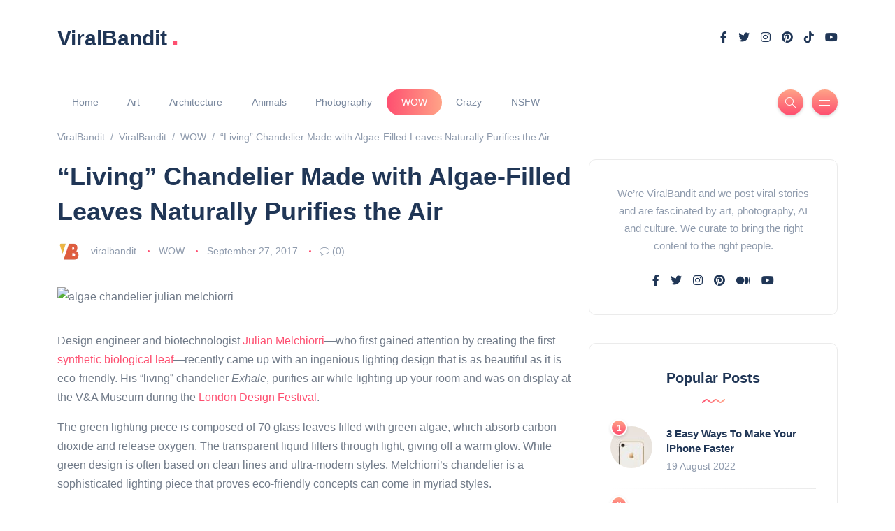

--- FILE ---
content_type: text/html; charset=UTF-8
request_url: https://viralbandit.com/wow/living-chandelier-made-with-algae-filled-leaves-naturally-purifies-the-air/
body_size: 37950
content:
<!DOCTYPE html><html dir="ltr" lang="en-US" prefix="og: https://ogp.me/ns#"><head><script data-no-optimize="1">var litespeed_docref=sessionStorage.getItem("litespeed_docref");litespeed_docref&&(Object.defineProperty(document,"referrer",{get:function(){return litespeed_docref}}),sessionStorage.removeItem("litespeed_docref"));</script> <meta charset="UTF-8"><meta name="viewport" content="width=device-width, initial-scale=1.0"><meta http-equiv="X-UA-Compatible" content="IE=edge"><link rel="profile" href="http://gmpg.org/xfn/11" /><link rel="pingback" href="https://viralbandit.com/xmlrpc.php" /><title>“Living” Chandelier Made with Algae-Filled Leaves Naturally Purifies the Air - ViralBandit</title><meta name="description" content="Design engineer and biotechnologist Julian Melchiorri—who first gained attention by creating the first synthetic biological leaf—recently came up with an ingenious lighting design that is as beautiful as it is eco-friendly. His “living” chandelier Exhale, purifies air while lighting up your room and was on display at the V&amp;A Museum during the London Design Festival. The" /><meta name="robots" content="max-image-preview:large" /><meta name="author" content="viralbandit"/><meta name="google-site-verification" content="HzasgYr3uGa16JuqhJdJTXDILo_PEvXVfQzAbnXkITg" /><link rel="canonical" href="https://viralbandit.com/wow/living-chandelier-made-with-algae-filled-leaves-naturally-purifies-the-air/" /><meta name="generator" content="All in One SEO Pro (AIOSEO) 4.9.3" /><meta property="og:locale" content="en_US" /><meta property="og:site_name" content="ViralBandit - Curating the best viral content from around the web" /><meta property="og:type" content="article" /><meta property="og:title" content="“Living” Chandelier Made with Algae-Filled Leaves Naturally Purifies the Air - ViralBandit" /><meta property="og:description" content="Design engineer and biotechnologist Julian Melchiorri—who first gained attention by creating the first synthetic biological leaf—recently came up with an ingenious lighting design that is as beautiful as it is eco-friendly. His “living” chandelier Exhale, purifies air while lighting up your room and was on display at the V&amp;A Museum during the London Design Festival. The" /><meta property="og:url" content="https://viralbandit.com/wow/living-chandelier-made-with-algae-filled-leaves-naturally-purifies-the-air/" /><meta property="article:published_time" content="2017-09-27T20:23:42+00:00" /><meta property="article:modified_time" content="2017-09-27T20:23:42+00:00" /><meta property="article:publisher" content="https://facebook.com/viralbandit" /><meta name="twitter:card" content="summary_large_image" /><meta name="twitter:site" content="@viral_bandit" /><meta name="twitter:title" content="“Living” Chandelier Made with Algae-Filled Leaves Naturally Purifies the Air - ViralBandit" /><meta name="twitter:description" content="Design engineer and biotechnologist Julian Melchiorri—who first gained attention by creating the first synthetic biological leaf—recently came up with an ingenious lighting design that is as beautiful as it is eco-friendly. His “living” chandelier Exhale, purifies air while lighting up your room and was on display at the V&amp;A Museum during the London Design Festival. The" /><meta name="twitter:creator" content="@viral_bandit" /> <script type="application/ld+json" class="aioseo-schema">{"@context":"https:\/\/schema.org","@graph":[{"@type":"BlogPosting","@id":"https:\/\/viralbandit.com\/wow\/living-chandelier-made-with-algae-filled-leaves-naturally-purifies-the-air\/#blogposting","name":"\u201cLiving\u201d Chandelier Made with Algae-Filled Leaves Naturally Purifies the Air - ViralBandit","headline":"\u201cLiving\u201d Chandelier Made with Algae-Filled Leaves Naturally Purifies the Air","author":{"@id":"https:\/\/viralbandit.com\/author\/viralbandit\/#author"},"publisher":{"@id":"https:\/\/viralbandit.com\/#organization"},"image":{"@type":"ImageObject","url":6807},"datePublished":"2017-09-27T20:23:42+00:00","dateModified":"2017-09-27T20:23:42+00:00","inLanguage":"en-US","mainEntityOfPage":{"@id":"https:\/\/viralbandit.com\/wow\/living-chandelier-made-with-algae-filled-leaves-naturally-purifies-the-air\/#webpage"},"isPartOf":{"@id":"https:\/\/viralbandit.com\/wow\/living-chandelier-made-with-algae-filled-leaves-naturally-purifies-the-air\/#webpage"},"articleSection":"WOW"},{"@type":"BreadcrumbList","@id":"https:\/\/viralbandit.com\/wow\/living-chandelier-made-with-algae-filled-leaves-naturally-purifies-the-air\/#breadcrumblist","itemListElement":[{"@type":"ListItem","@id":"https:\/\/viralbandit.com#listItem","position":1,"name":"Home","item":"https:\/\/viralbandit.com","nextItem":{"@type":"ListItem","@id":"https:\/\/viralbandit.com\/category\/wow\/#listItem","name":"WOW"}},{"@type":"ListItem","@id":"https:\/\/viralbandit.com\/category\/wow\/#listItem","position":2,"name":"WOW","item":"https:\/\/viralbandit.com\/category\/wow\/","nextItem":{"@type":"ListItem","@id":"https:\/\/viralbandit.com\/wow\/living-chandelier-made-with-algae-filled-leaves-naturally-purifies-the-air\/#listItem","name":"\u201cLiving\u201d Chandelier Made with Algae-Filled Leaves Naturally Purifies the Air"},"previousItem":{"@type":"ListItem","@id":"https:\/\/viralbandit.com#listItem","name":"Home"}},{"@type":"ListItem","@id":"https:\/\/viralbandit.com\/wow\/living-chandelier-made-with-algae-filled-leaves-naturally-purifies-the-air\/#listItem","position":3,"name":"\u201cLiving\u201d Chandelier Made with Algae-Filled Leaves Naturally Purifies the Air","previousItem":{"@type":"ListItem","@id":"https:\/\/viralbandit.com\/category\/wow\/#listItem","name":"WOW"}}]},{"@type":"Organization","@id":"https:\/\/viralbandit.com\/#organization","name":"ViralBandit","description":"ViralBandit is a digital magazine curating the most inspiring viral stories, creative photography, art, and design from around the world. We highlight creators, trends, and ideas that spark emotion and imagination.","url":"https:\/\/viralbandit.com\/","logo":{"@type":"ImageObject","url":"https:\/\/lvxkvl.infiniteuploads.cloud\/2025\/10\/logo-viral-bandit-website-x2.png","@id":"https:\/\/viralbandit.com\/wow\/living-chandelier-made-with-algae-filled-leaves-naturally-purifies-the-air\/#organizationLogo","width":260,"height":170},"image":{"@id":"https:\/\/viralbandit.com\/wow\/living-chandelier-made-with-algae-filled-leaves-naturally-purifies-the-air\/#organizationLogo"},"sameAs":["https:\/\/facebook.com\/viralbandit","https:\/\/x.com\/viral_bandit","https:\/\/instagram.com\/viralbandit"]},{"@type":"Person","@id":"https:\/\/viralbandit.com\/author\/viralbandit\/#author","url":"https:\/\/viralbandit.com\/author\/viralbandit\/","name":"viralbandit","image":{"@type":"ImageObject","url":"https:\/\/viralbandit.com\/wp-content\/litespeed\/avatar\/6cd0f32b5a97d0e20bef2c6ef4974bf3.jpg?ver=1768351764"}},{"@type":"WebPage","@id":"https:\/\/viralbandit.com\/wow\/living-chandelier-made-with-algae-filled-leaves-naturally-purifies-the-air\/#webpage","url":"https:\/\/viralbandit.com\/wow\/living-chandelier-made-with-algae-filled-leaves-naturally-purifies-the-air\/","name":"\u201cLiving\u201d Chandelier Made with Algae-Filled Leaves Naturally Purifies the Air - ViralBandit","description":"Design engineer and biotechnologist Julian Melchiorri\u2014who first gained attention by creating the first synthetic biological leaf\u2014recently came up with an ingenious lighting design that is as beautiful as it is eco-friendly. His \u201cliving\u201d chandelier Exhale, purifies air while lighting up your room and was on display at the V&A Museum during the London Design Festival. The","inLanguage":"en-US","isPartOf":{"@id":"https:\/\/viralbandit.com\/#website"},"breadcrumb":{"@id":"https:\/\/viralbandit.com\/wow\/living-chandelier-made-with-algae-filled-leaves-naturally-purifies-the-air\/#breadcrumblist"},"author":{"@id":"https:\/\/viralbandit.com\/author\/viralbandit\/#author"},"creator":{"@id":"https:\/\/viralbandit.com\/author\/viralbandit\/#author"},"image":{"@type":"ImageObject","url":6807,"@id":"https:\/\/viralbandit.com\/wow\/living-chandelier-made-with-algae-filled-leaves-naturally-purifies-the-air\/#mainImage"},"primaryImageOfPage":{"@id":"https:\/\/viralbandit.com\/wow\/living-chandelier-made-with-algae-filled-leaves-naturally-purifies-the-air\/#mainImage"},"datePublished":"2017-09-27T20:23:42+00:00","dateModified":"2017-09-27T20:23:42+00:00"},{"@type":"WebSite","@id":"https:\/\/viralbandit.com\/#website","url":"https:\/\/viralbandit.com\/","name":"ViralBandit","description":"Curating the best viral content from around the web","inLanguage":"en-US","publisher":{"@id":"https:\/\/viralbandit.com\/#organization"}}]}</script> <link rel='dns-prefetch' href='//fonts.googleapis.com' /><link rel='dns-prefetch' href='//lvxkvl.infiniteuploads.cloud' /><link rel='dns-prefetch' href='//www.googletagmanager.com' /><link rel="alternate" type="application/rss+xml" title="ViralBandit &raquo; Feed" href="https://viralbandit.com/feed/" /><link rel="alternate" type="application/rss+xml" title="ViralBandit &raquo; Comments Feed" href="https://viralbandit.com/comments/feed/" /><link rel="alternate" type="application/rss+xml" title="ViralBandit &raquo; “Living” Chandelier Made with Algae-Filled Leaves Naturally Purifies the Air Comments Feed" href="https://viralbandit.com/wow/living-chandelier-made-with-algae-filled-leaves-naturally-purifies-the-air/feed/" /><link rel="alternate" title="oEmbed (JSON)" type="application/json+oembed" href="https://viralbandit.com/wp-json/oembed/1.0/embed?url=https%3A%2F%2Fviralbandit.com%2Fwow%2Fliving-chandelier-made-with-algae-filled-leaves-naturally-purifies-the-air%2F" /><link rel="alternate" title="oEmbed (XML)" type="text/xml+oembed" href="https://viralbandit.com/wp-json/oembed/1.0/embed?url=https%3A%2F%2Fviralbandit.com%2Fwow%2Fliving-chandelier-made-with-algae-filled-leaves-naturally-purifies-the-air%2F&#038;format=xml" /><style id='wp-img-auto-sizes-contain-inline-css'>img:is([sizes=auto i],[sizes^="auto," i]){contain-intrinsic-size:3000px 1500px}
/*# sourceURL=wp-img-auto-sizes-contain-inline-css */</style><link data-optimized="2" rel="stylesheet" href="https://viralbandit.com/wp-content/litespeed/css/e32c83d3b622fd44e5ce71d44cf842f1.css?ver=4983c" /><style id='wp-block-library-theme-inline-css'>.wp-block-audio :where(figcaption){color:#555;font-size:13px;text-align:center}.is-dark-theme .wp-block-audio :where(figcaption){color:#ffffffa6}.wp-block-audio{margin:0 0 1em}.wp-block-code{border:1px solid #ccc;border-radius:4px;font-family:Menlo,Consolas,monaco,monospace;padding:.8em 1em}.wp-block-embed :where(figcaption){color:#555;font-size:13px;text-align:center}.is-dark-theme .wp-block-embed :where(figcaption){color:#ffffffa6}.wp-block-embed{margin:0 0 1em}.blocks-gallery-caption{color:#555;font-size:13px;text-align:center}.is-dark-theme .blocks-gallery-caption{color:#ffffffa6}:root :where(.wp-block-image figcaption){color:#555;font-size:13px;text-align:center}.is-dark-theme :root :where(.wp-block-image figcaption){color:#ffffffa6}.wp-block-image{margin:0 0 1em}.wp-block-pullquote{border-bottom:4px solid;border-top:4px solid;color:currentColor;margin-bottom:1.75em}.wp-block-pullquote :where(cite),.wp-block-pullquote :where(footer),.wp-block-pullquote__citation{color:currentColor;font-size:.8125em;font-style:normal;text-transform:uppercase}.wp-block-quote{border-left:.25em solid;margin:0 0 1.75em;padding-left:1em}.wp-block-quote cite,.wp-block-quote footer{color:currentColor;font-size:.8125em;font-style:normal;position:relative}.wp-block-quote:where(.has-text-align-right){border-left:none;border-right:.25em solid;padding-left:0;padding-right:1em}.wp-block-quote:where(.has-text-align-center){border:none;padding-left:0}.wp-block-quote.is-large,.wp-block-quote.is-style-large,.wp-block-quote:where(.is-style-plain){border:none}.wp-block-search .wp-block-search__label{font-weight:700}.wp-block-search__button{border:1px solid #ccc;padding:.375em .625em}:where(.wp-block-group.has-background){padding:1.25em 2.375em}.wp-block-separator.has-css-opacity{opacity:.4}.wp-block-separator{border:none;border-bottom:2px solid;margin-left:auto;margin-right:auto}.wp-block-separator.has-alpha-channel-opacity{opacity:1}.wp-block-separator:not(.is-style-wide):not(.is-style-dots){width:100px}.wp-block-separator.has-background:not(.is-style-dots){border-bottom:none;height:1px}.wp-block-separator.has-background:not(.is-style-wide):not(.is-style-dots){height:2px}.wp-block-table{margin:0 0 1em}.wp-block-table td,.wp-block-table th{word-break:normal}.wp-block-table :where(figcaption){color:#555;font-size:13px;text-align:center}.is-dark-theme .wp-block-table :where(figcaption){color:#ffffffa6}.wp-block-video :where(figcaption){color:#555;font-size:13px;text-align:center}.is-dark-theme .wp-block-video :where(figcaption){color:#ffffffa6}.wp-block-video{margin:0 0 1em}:root :where(.wp-block-template-part.has-background){margin-bottom:0;margin-top:0;padding:1.25em 2.375em}
/*# sourceURL=/wp-includes/css/dist/block-library/theme.min.css */</style><style id='classic-theme-styles-inline-css'>/*! This file is auto-generated */
.wp-block-button__link{color:#fff;background-color:#32373c;border-radius:9999px;box-shadow:none;text-decoration:none;padding:calc(.667em + 2px) calc(1.333em + 2px);font-size:1.125em}.wp-block-file__button{background:#32373c;color:#fff;text-decoration:none}
/*# sourceURL=/wp-includes/css/classic-themes.min.css */</style><style id='infinite-uploads-video-style-inline-css'>.wp-block-infinite-uploads-video .iup-video-embed-wrapper{min-width:var(--wp--style--global--content-size);padding-top:56.25%;position:relative}.wp-block-infinite-uploads-video .iup-video-embed{border:none;height:100%;position:absolute;top:0;width:100%}
.uppy-Root{box-sizing:border-box;color:#333;font-family:-apple-system,blinkmacsystemfont,Segoe UI,helvetica,arial,sans-serif,Apple Color Emoji,Segoe UI Emoji,Segoe UI Symbol;line-height:1;position:relative;text-align:left;-webkit-font-smoothing:antialiased;-moz-osx-font-smoothing:grayscale}.uppy-Root[dir=rtl],[dir=rtl] .uppy-Root{text-align:right}.uppy-Root *,.uppy-Root :after,.uppy-Root :before{box-sizing:inherit}.uppy-Root [hidden]{display:none}.uppy-u-reset{-webkit-appearance:none;backface-visibility:visible;background:none;border:none;border-collapse:separate;-o-border-image:none;border-image:none;border-radius:0;border-spacing:0;box-shadow:none;clear:none;color:inherit;cursor:auto;display:inline;empty-cells:show;float:none;font-family:inherit;font-size:inherit;font-stretch:normal;font-style:normal;font-variant:normal;font-weight:400;-webkit-hyphens:none;hyphens:none;left:auto;letter-spacing:normal;line-height:1;list-style:none;margin:0;max-height:none;max-width:none;min-height:0;min-width:0;opacity:1;outline:medium none invert;overflow:visible;overflow-x:visible;overflow-y:visible;padding:0;text-align:left;text-decoration:none;text-indent:0;text-shadow:none;text-transform:none;top:auto;transform:none;transform-origin:50% 50% 0;transform-style:flat;transition:none 0s ease 0s;unicode-bidi:normal;vertical-align:baseline;visibility:visible;white-space:normal;z-index:auto}[dir=rtl] .uppy-u-reset{text-align:right}.uppy-c-textInput{background-color:#fff;border:1px solid #ddd;border-radius:4px;font-size:14px;line-height:1.5;padding:6px 8px}.uppy-size--md .uppy-c-textInput{padding:8px 10px}.uppy-c-textInput:focus{border-color:rgba(34,117,215,.6);box-shadow:0 0 0 3px rgba(34,117,215,.15);outline:none}[data-uppy-theme=dark] .uppy-c-textInput{background-color:#333;border-color:#333;color:#eaeaea}[data-uppy-theme=dark] .uppy-c-textInput:focus{border-color:#525252;box-shadow:none}.uppy-c-icon{display:inline-block;max-height:100%;max-width:100%;overflow:hidden;fill:currentColor}.uppy-c-btn{display:inline-block;font-family:inherit;font-size:16px;font-weight:500;line-height:1;transition-duration:.3s;transition-property:background-color,color;-webkit-user-select:none;-moz-user-select:none;user-select:none;vertical-align:middle;white-space:nowrap}.uppy-c-btn,[dir=rtl] .uppy-c-btn{text-align:center}.uppy-c-btn:not(:disabled):not(.disabled){cursor:pointer}.uppy-c-btn::-moz-focus-inner{border:0}.uppy-c-btn-primary{background-color:#2275d7;border-radius:4px;color:#fff;font-size:14px;padding:10px 18px}.uppy-c-btn-primary:hover{background-color:#1b5dab}.uppy-c-btn-primary:focus{box-shadow:0 0 0 3px rgba(34,117,215,.4);outline:none}.uppy-size--md .uppy-c-btn-primary{padding:13px 22px}[data-uppy-theme=dark] .uppy-c-btn-primary{color:#eaeaea}[data-uppy-theme=dark] .uppy-c-btn-primary:focus{outline:none}[data-uppy-theme=dark] .uppy-c-btn-primary::-moz-focus-inner{border:0}[data-uppy-theme=dark] .uppy-c-btn-primary:focus{box-shadow:0 0 0 2px rgba(170,225,255,.85)}.uppy-c-btn-link{background-color:transparent;border-radius:4px;color:#525252;font-size:14px;line-height:1;padding:10px 15px}.uppy-c-btn-link:hover{color:#333}.uppy-c-btn-link:focus{box-shadow:0 0 0 3px rgba(34,117,215,.25);outline:none}.uppy-size--md .uppy-c-btn-link{padding:13px 18px}[data-uppy-theme=dark] .uppy-c-btn-link{color:#eaeaea}[data-uppy-theme=dark] .uppy-c-btn-link:focus{outline:none}[data-uppy-theme=dark] .uppy-c-btn-link::-moz-focus-inner{border:0}[data-uppy-theme=dark] .uppy-c-btn-link:focus{box-shadow:0 0 0 2px rgba(170,225,255,.85)}[data-uppy-theme=dark] .uppy-c-btn-link:hover{color:#939393}.uppy-c-btn--small{border-radius:2px;font-size:.9em;padding:7px 16px}.uppy-size--md .uppy-c-btn--small{border-radius:2px;padding:8px 10px}
.uppy-DragDrop-container{align-items:center;background-color:#fff;border-radius:7px;cursor:pointer;display:flex;font-family:-apple-system,blinkmacsystemfont,Segoe UI,helvetica,arial,sans-serif,Apple Color Emoji,Segoe UI Emoji,Segoe UI Symbol;justify-content:center;max-width:100%}.uppy-DragDrop-container::-moz-focus-inner{border:0}.uppy-DragDrop-container:focus{box-shadow:0 0 0 3px rgba(34,117,215,.4);outline:none}.uppy-DragDrop-inner{line-height:1.4;margin:0;padding:80px 20px;text-align:center}.uppy-DragDrop-arrow{height:60px;margin-bottom:17px;width:60px;fill:#e0e0e0}.uppy-DragDrop--isDragDropSupported{border:2px dashed #adadad}.uppy-DragDrop--isDraggingOver{background:#eaeaea;border:2px dashed #2275d7}.uppy-DragDrop--isDraggingOver .uppy-DragDrop-arrow{fill:#939393}.uppy-DragDrop-label{display:block;font-size:1.15em;margin-bottom:5px}.uppy-DragDrop-browse{color:#2275d7;cursor:pointer}.uppy-DragDrop-note{color:#adadad;font-size:1em}
.uppy-Root [aria-label][role~=tooltip]{position:relative}.uppy-Root [aria-label][role~=tooltip]:after,.uppy-Root [aria-label][role~=tooltip]:before{backface-visibility:hidden;box-sizing:border-box;opacity:0;pointer-events:none;position:absolute;transform:translateZ(0);transform-origin:top;transition:all var(--microtip-transition-duration,.18s) var(--microtip-transition-easing,ease-in-out) var(--microtip-transition-delay,0s);will-change:transform;z-index:10}.uppy-Root [aria-label][role~=tooltip]:before{background-size:100% auto!important;content:""}.uppy-Root [aria-label][role~=tooltip]:after{background:hsla(0,0%,7%,.9);border-radius:4px;box-sizing:content-box;color:#fff;content:attr(aria-label);font-size:var(--microtip-font-size,13px);font-weight:var(--microtip-font-weight,normal);padding:.5em 1em;text-transform:var(--microtip-text-transform,none);white-space:nowrap}.uppy-Root [aria-label][role~=tooltip]:focus:after,.uppy-Root [aria-label][role~=tooltip]:focus:before,.uppy-Root [aria-label][role~=tooltip]:hover:after,.uppy-Root [aria-label][role~=tooltip]:hover:before{opacity:1;pointer-events:auto}.uppy-Root [role~=tooltip][data-microtip-position|=top]:before{background:url("data:image/svg+xml;charset=utf-8,%3Csvg xmlns=%27http://www.w3.org/2000/svg%27 width=%2736%27 height=%2712%27%3E%3Cpath fill=%27rgba%2817, 17, 17, 0.9%29%27 d=%27M2.658 0h32.004c-6 0-11.627 12.002-16.002 12.002S8.594 0 2.658 0%27/%3E%3C/svg%3E") no-repeat;bottom:100%;height:6px;left:50%;margin-bottom:5px;transform:translate3d(-50%,0,0);width:18px}.uppy-Root [role~=tooltip][data-microtip-position|=top]:after{bottom:100%;left:50%;margin-bottom:11px;transform:translate3d(-50%,0,0)}.uppy-Root [role~=tooltip][data-microtip-position=top]:hover:after,.uppy-Root [role~=tooltip][data-microtip-position|=top]:hover:before{transform:translate3d(-50%,-5px,0)}.uppy-Root [role~=tooltip][data-microtip-position=top-left]:after{bottom:100%;transform:translate3d(calc(-100% + 16px),0,0)}.uppy-Root [role~=tooltip][data-microtip-position=top-left]:hover:after{transform:translate3d(calc(-100% + 16px),-5px,0)}.uppy-Root [role~=tooltip][data-microtip-position=top-right]:after{bottom:100%;transform:translate3d(-16px,0,0)}.uppy-Root [role~=tooltip][data-microtip-position=top-right]:hover:after{transform:translate3d(-16px,-5px,0)}.uppy-Root [role~=tooltip][data-microtip-position|=bottom]:before{background:url("data:image/svg+xml;charset=utf-8,%3Csvg xmlns=%27http://www.w3.org/2000/svg%27 width=%2736%27 height=%2712%27%3E%3Cpath fill=%27rgba%2817, 17, 17, 0.9%29%27 d=%27M33.342 12H1.338c6 0 11.627-12.002 16.002-12.002S27.406 12 33.342 12%27/%3E%3C/svg%3E") no-repeat;bottom:auto;height:6px;left:50%;margin-bottom:0;margin-top:5px;top:100%;transform:translate3d(-50%,-10px,0);width:18px}.uppy-Root [role~=tooltip][data-microtip-position|=bottom]:after{left:50%;margin-top:11px;top:100%;transform:translate3d(-50%,-10px,0)}.uppy-Root [role~=tooltip][data-microtip-position=bottom]:hover:after,.uppy-Root [role~=tooltip][data-microtip-position|=bottom]:hover:before{transform:translate3d(-50%,0,0)}.uppy-Root [role~=tooltip][data-microtip-position=bottom-left]:after{top:100%;transform:translate3d(calc(-100% + 16px),-10px,0)}.uppy-Root [role~=tooltip][data-microtip-position=bottom-left]:hover:after{transform:translate3d(calc(-100% + 16px),0,0)}.uppy-Root [role~=tooltip][data-microtip-position=bottom-right]:after{top:100%;transform:translate3d(-16px,-10px,0)}.uppy-Root [role~=tooltip][data-microtip-position=bottom-right]:hover:after{transform:translate3d(-16px,0,0)}.uppy-Root [role~=tooltip][data-microtip-position=left]:after,.uppy-Root [role~=tooltip][data-microtip-position=left]:before{bottom:auto;left:auto;right:100%;top:50%;transform:translate3d(10px,-50%,0)}.uppy-Root [role~=tooltip][data-microtip-position=left]:before{background:url("data:image/svg+xml;charset=utf-8,%3Csvg xmlns=%27http://www.w3.org/2000/svg%27 width=%2712%27 height=%2736%27%3E%3Cpath fill=%27rgba%2817, 17, 17, 0.9%29%27 d=%27M0 33.342V1.338c0 6 12.002 11.627 12.002 16.002S0 27.406 0 33.342%27/%3E%3C/svg%3E") no-repeat;height:18px;margin-bottom:0;margin-right:5px;width:6px}.uppy-Root [role~=tooltip][data-microtip-position=left]:after{margin-right:11px}.uppy-Root [role~=tooltip][data-microtip-position=left]:hover:after,.uppy-Root [role~=tooltip][data-microtip-position=left]:hover:before{transform:translate3d(0,-50%,0)}.uppy-Root [role~=tooltip][data-microtip-position=right]:after,.uppy-Root [role~=tooltip][data-microtip-position=right]:before{bottom:auto;left:100%;top:50%;transform:translate3d(-10px,-50%,0)}.uppy-Root [role~=tooltip][data-microtip-position=right]:before{background:url("data:image/svg+xml;charset=utf-8,%3Csvg xmlns=%27http://www.w3.org/2000/svg%27 width=%2712%27 height=%2736%27%3E%3Cpath fill=%27rgba%2817, 17, 17, 0.9%29%27 d=%27M12 2.658v32.004c0-6-12.002-11.627-12.002-16.002S12 8.594 12 2.658%27/%3E%3C/svg%3E") no-repeat;height:18px;margin-bottom:0;margin-left:5px;width:6px}.uppy-Root [role~=tooltip][data-microtip-position=right]:after{margin-left:11px}.uppy-Root [role~=tooltip][data-microtip-position=right]:hover:after,.uppy-Root [role~=tooltip][data-microtip-position=right]:hover:before{transform:translate3d(0,-50%,0)}.uppy-Root [role~=tooltip][data-microtip-size=small]:after{white-space:normal;width:80px}.uppy-Root [role~=tooltip][data-microtip-size=medium]:after{white-space:normal;width:150px}.uppy-Root [role~=tooltip][data-microtip-size=large]:after{white-space:normal;width:260px}.uppy-StatusBar{background-color:#fff;color:#fff;display:flex;font-size:12px;font-weight:400;height:46px;line-height:40px;position:relative;transition:height .2s;z-index:1001}[data-uppy-theme=dark] .uppy-StatusBar{background-color:#1f1f1f}.uppy-StatusBar:before{background-color:#eaeaea;bottom:0;content:"";height:2px;left:0;position:absolute;right:0;top:0;width:100%}[data-uppy-theme=dark] .uppy-StatusBar:before{background-color:#757575}.uppy-StatusBar[aria-hidden=true]{height:0;overflow-y:hidden}.uppy-StatusBar.is-complete .uppy-StatusBar-progress{background-color:#1bb240}.uppy-StatusBar.is-error .uppy-StatusBar-progress{background-color:#e32437}.uppy-StatusBar.is-complete .uppy-StatusBar-statusIndicator{color:#1bb240}.uppy-StatusBar.is-error .uppy-StatusBar-statusIndicator{color:#e32437}.uppy-StatusBar:not([aria-hidden=true]).is-waiting{background-color:#fff;border-top:1px solid #eaeaea;height:65px}[data-uppy-theme=dark] .uppy-StatusBar:not([aria-hidden=true]).is-waiting{background-color:#1f1f1f;border-top:1px solid #333}.uppy-StatusBar-progress{background-color:#2275d7;height:2px;position:absolute;transition:background-color,width .3s ease-out;z-index:1001}.uppy-StatusBar-progress.is-indeterminate{animation:uppy-StatusBar-ProgressStripes 1s linear infinite;background-image:linear-gradient(45deg,rgba(0,0,0,.3) 25%,transparent 0,transparent 50%,rgba(0,0,0,.3) 0,rgba(0,0,0,.3) 75%,transparent 0,transparent);background-size:64px 64px}@keyframes uppy-StatusBar-ProgressStripes{0%{background-position:0 0}to{background-position:64px 0}}.uppy-StatusBar.is-postprocessing .uppy-StatusBar-progress,.uppy-StatusBar.is-preprocessing .uppy-StatusBar-progress{background-color:#f6a623}.uppy-StatusBar.is-waiting .uppy-StatusBar-progress{display:none}[dir=ltr] .uppy-StatusBar-content{padding-left:10px}[dir=rtl] .uppy-StatusBar-content{padding-right:10px}.uppy-StatusBar-content{align-items:center;color:#333;display:flex;height:100%;position:relative;text-overflow:ellipsis;white-space:nowrap;z-index:1002}[dir=ltr] .uppy-size--md .uppy-StatusBar-content{padding-left:15px}[dir=rtl] .uppy-size--md .uppy-StatusBar-content{padding-right:15px}[data-uppy-theme=dark] .uppy-StatusBar-content{color:#eaeaea}[dir=ltr] .uppy-StatusBar-status{padding-right:.3em}[dir=rtl] .uppy-StatusBar-status{padding-left:.3em}.uppy-StatusBar-status{display:flex;flex-direction:column;font-weight:400;justify-content:center;line-height:1.4}.uppy-StatusBar-statusPrimary{display:flex;font-weight:500;line-height:1}.uppy-StatusBar-statusPrimary button.uppy-StatusBar-details{margin-left:5px}[data-uppy-theme=dark] .uppy-StatusBar-statusPrimary{color:#eaeaea}.uppy-StatusBar-statusSecondary{color:#757575;display:inline-block;font-size:11px;line-height:1.2;margin-top:1px;white-space:nowrap}[data-uppy-theme=dark] .uppy-StatusBar-statusSecondary{color:#bbb}[dir=ltr] .uppy-StatusBar-statusSecondaryHint{margin-right:5px}[dir=rtl] .uppy-StatusBar-statusSecondaryHint{margin-left:5px}.uppy-StatusBar-statusSecondaryHint{display:inline-block;line-height:1;vertical-align:middle}[dir=ltr] .uppy-size--md .uppy-StatusBar-statusSecondaryHint{margin-right:8px}[dir=rtl] .uppy-size--md .uppy-StatusBar-statusSecondaryHint{margin-left:8px}[dir=ltr] .uppy-StatusBar-statusIndicator{margin-right:7px}[dir=rtl] .uppy-StatusBar-statusIndicator{margin-left:7px}.uppy-StatusBar-statusIndicator{color:#525252;position:relative;top:1px}.uppy-StatusBar-statusIndicator svg{vertical-align:text-bottom}[dir=ltr] .uppy-StatusBar-actions{right:10px}[dir=rtl] .uppy-StatusBar-actions{left:10px}.uppy-StatusBar-actions{align-items:center;bottom:0;display:flex;position:absolute;top:0;z-index:1004}.uppy-StatusBar.is-waiting .uppy-StatusBar-actions{background-color:#fafafa;height:100%;padding:0 15px;position:static;width:100%}[data-uppy-theme=dark] .uppy-StatusBar.is-waiting .uppy-StatusBar-actions{background-color:#1f1f1f}.uppy-StatusBar:not([aria-hidden=true]).is-waiting.has-ghosts{flex-direction:column;height:90px}.uppy-size--md .uppy-StatusBar:not([aria-hidden=true]).is-waiting.has-ghosts{flex-direction:row;height:65px}.uppy-StatusBar:not([aria-hidden=true]).is-waiting.has-ghosts .uppy-StatusBar-actions{flex-direction:column;justify-content:center}.uppy-size--md .uppy-StatusBar:not([aria-hidden=true]).is-waiting.has-ghosts .uppy-StatusBar-actions{flex-direction:row;justify-content:normal}.uppy-StatusBar-actionCircleBtn{cursor:pointer;line-height:1;margin:3px;opacity:.9}.uppy-StatusBar-actionCircleBtn:focus{outline:none}.uppy-StatusBar-actionCircleBtn::-moz-focus-inner{border:0}.uppy-StatusBar-actionCircleBtn:focus{box-shadow:0 0 0 3px rgba(34,117,215,.5)}[data-uppy-theme=dark] .uppy-StatusBar-actionCircleBtn:focus{outline:none}[data-uppy-theme=dark] .uppy-StatusBar-actionCircleBtn::-moz-focus-inner{border:0}[data-uppy-theme=dark] .uppy-StatusBar-actionCircleBtn:focus{box-shadow:0 0 0 2px rgba(170,225,255,.85)}.uppy-StatusBar-actionCircleBtn:hover{opacity:1}.uppy-StatusBar-actionCircleBtn:focus{border-radius:50%}.uppy-StatusBar-actionCircleBtn svg{vertical-align:bottom}.uppy-StatusBar-actionBtn{color:#2275d7;display:inline-block;font-size:10px;line-height:inherit;vertical-align:middle}.uppy-size--md .uppy-StatusBar-actionBtn{font-size:11px}.uppy-StatusBar-actionBtn--disabled{opacity:.4}[data-uppy-theme=dark] .uppy-StatusBar-actionBtn--disabled{opacity:.7}[dir=ltr] .uppy-StatusBar-actionBtn--retry{margin-right:6px}[dir=rtl] .uppy-StatusBar-actionBtn--retry{margin-left:6px}.uppy-StatusBar-actionBtn--retry{background-color:#ff4b23;border-radius:8px;color:#fff;height:16px;line-height:1;padding:1px 6px 3px 18px;position:relative}.uppy-StatusBar-actionBtn--retry:focus{outline:none}.uppy-StatusBar-actionBtn--retry::-moz-focus-inner{border:0}.uppy-StatusBar-actionBtn--retry:focus{box-shadow:0 0 0 3px rgba(34,117,215,.5)}[data-uppy-theme=dark] .uppy-StatusBar-actionBtn--retry:focus{outline:none}[data-uppy-theme=dark] .uppy-StatusBar-actionBtn--retry::-moz-focus-inner{border:0}[data-uppy-theme=dark] .uppy-StatusBar-actionBtn--retry:focus{box-shadow:0 0 0 2px rgba(170,225,255,.85)}.uppy-StatusBar-actionBtn--retry:hover{background-color:#f92d00}[dir=ltr] .uppy-StatusBar-actionBtn--retry svg{left:6px}[dir=rtl] .uppy-StatusBar-actionBtn--retry svg{right:6px}.uppy-StatusBar-actionBtn--retry svg{position:absolute;top:3px}.uppy-StatusBar.is-waiting .uppy-StatusBar-actionBtn--upload{background-color:#1bb240;color:#fff;font-size:14px;line-height:1;padding:15px 10px;width:100%}.uppy-StatusBar.is-waiting .uppy-StatusBar-actionBtn--upload:hover{background-color:#189c38}[data-uppy-theme=dark] .uppy-StatusBar.is-waiting .uppy-StatusBar-actionBtn--upload{background-color:#1c8b37}[data-uppy-theme=dark] .uppy-StatusBar.is-waiting .uppy-StatusBar-actionBtn--upload:hover{background-color:#18762f}.uppy-size--md .uppy-StatusBar.is-waiting .uppy-StatusBar-actionBtn--upload{padding:13px 22px;width:auto}.uppy-StatusBar.is-waiting .uppy-StatusBar-actionBtn--upload.uppy-StatusBar-actionBtn--disabled:hover{background-color:#1bb240;cursor:not-allowed}[data-uppy-theme=dark] .uppy-StatusBar.is-waiting .uppy-StatusBar-actionBtn--upload.uppy-StatusBar-actionBtn--disabled:hover{background-color:#1c8b37}.uppy-StatusBar:not(.is-waiting) .uppy-StatusBar-actionBtn--upload{background-color:transparent;color:#2275d7}[dir=ltr] .uppy-StatusBar-actionBtn--uploadNewlyAdded{padding-right:3px}[dir=ltr] .uppy-StatusBar-actionBtn--uploadNewlyAdded,[dir=rtl] .uppy-StatusBar-actionBtn--uploadNewlyAdded{padding-left:3px}[dir=rtl] .uppy-StatusBar-actionBtn--uploadNewlyAdded{padding-right:3px}.uppy-StatusBar-actionBtn--uploadNewlyAdded{border-radius:3px;padding-bottom:1px}.uppy-StatusBar-actionBtn--uploadNewlyAdded:focus{outline:none}.uppy-StatusBar-actionBtn--uploadNewlyAdded::-moz-focus-inner{border:0}.uppy-StatusBar-actionBtn--uploadNewlyAdded:focus{box-shadow:0 0 0 3px rgba(34,117,215,.5)}[data-uppy-theme=dark] .uppy-StatusBar-actionBtn--uploadNewlyAdded:focus{outline:none}[data-uppy-theme=dark] .uppy-StatusBar-actionBtn--uploadNewlyAdded::-moz-focus-inner{border:0}[data-uppy-theme=dark] .uppy-StatusBar-actionBtn--uploadNewlyAdded:focus{box-shadow:0 0 0 2px rgba(170,225,255,.85)}.uppy-StatusBar-actionBtn--done{border-radius:3px;line-height:1;padding:7px 8px}.uppy-StatusBar-actionBtn--done:focus{outline:none}.uppy-StatusBar-actionBtn--done::-moz-focus-inner{border:0}.uppy-StatusBar-actionBtn--done:hover{color:#1b5dab}.uppy-StatusBar-actionBtn--done:focus{background-color:#eceef2}[data-uppy-theme=dark] .uppy-StatusBar-actionBtn--done:focus{background-color:#333}[data-uppy-theme=dark] .uppy-StatusBar-actionBtn--done{color:#02baf2}.uppy-size--md .uppy-StatusBar-actionBtn--done{font-size:14px}.uppy-StatusBar-serviceMsg{color:#000;font-size:11px;line-height:1.1;padding-left:10px}.uppy-size--md .uppy-StatusBar-serviceMsg{font-size:14px;padding-left:15px}[data-uppy-theme=dark] .uppy-StatusBar-serviceMsg{color:#eaeaea}.uppy-StatusBar-serviceMsg-ghostsIcon{left:6px;opacity:.5;position:relative;top:2px;vertical-align:text-bottom;width:10px}.uppy-size--md .uppy-StatusBar-serviceMsg-ghostsIcon{left:10px;top:1px;width:15px}[dir=ltr] .uppy-StatusBar-details{left:2px}[dir=rtl] .uppy-StatusBar-details{right:2px}.uppy-StatusBar-details{-webkit-appearance:none;-moz-appearance:none;appearance:none;background-color:#939393;border-radius:50%;color:#fff;cursor:help;display:inline-block;font-size:10px;font-weight:600;height:13px;line-height:12px;position:relative;text-align:center;top:0;vertical-align:middle;width:13px}.uppy-StatusBar-details:after{line-height:1.3;word-wrap:break-word}[dir=ltr] .uppy-StatusBar-spinner{margin-right:10px}[dir=rtl] .uppy-StatusBar-spinner{margin-left:10px}.uppy-StatusBar-spinner{animation-duration:1s;animation-iteration-count:infinite;animation-name:uppy-StatusBar-spinnerAnimation;animation-timing-function:linear;fill:#2275d7}.uppy-StatusBar.is-postprocessing .uppy-StatusBar-spinner,.uppy-StatusBar.is-preprocessing .uppy-StatusBar-spinner{fill:#f6a623}@keyframes uppy-StatusBar-spinnerAnimation{0%{transform:rotate(0deg)}to{transform:rotate(1turn)}}

/*# sourceURL=https://viralbandit.com/wp-content/plugins/infinite-uploads/build/style-block.css */</style><style id='global-styles-inline-css'>:root{--wp--preset--aspect-ratio--square: 1;--wp--preset--aspect-ratio--4-3: 4/3;--wp--preset--aspect-ratio--3-4: 3/4;--wp--preset--aspect-ratio--3-2: 3/2;--wp--preset--aspect-ratio--2-3: 2/3;--wp--preset--aspect-ratio--16-9: 16/9;--wp--preset--aspect-ratio--9-16: 9/16;--wp--preset--color--black: #000000;--wp--preset--color--cyan-bluish-gray: #abb8c3;--wp--preset--color--white: #ffffff;--wp--preset--color--pale-pink: #f78da7;--wp--preset--color--vivid-red: #cf2e2e;--wp--preset--color--luminous-vivid-orange: #ff6900;--wp--preset--color--luminous-vivid-amber: #fcb900;--wp--preset--color--light-green-cyan: #7bdcb5;--wp--preset--color--vivid-green-cyan: #00d084;--wp--preset--color--pale-cyan-blue: #8ed1fc;--wp--preset--color--vivid-cyan-blue: #0693e3;--wp--preset--color--vivid-purple: #9b51e0;--wp--preset--gradient--vivid-cyan-blue-to-vivid-purple: linear-gradient(135deg,rgb(6,147,227) 0%,rgb(155,81,224) 100%);--wp--preset--gradient--light-green-cyan-to-vivid-green-cyan: linear-gradient(135deg,rgb(122,220,180) 0%,rgb(0,208,130) 100%);--wp--preset--gradient--luminous-vivid-amber-to-luminous-vivid-orange: linear-gradient(135deg,rgb(252,185,0) 0%,rgb(255,105,0) 100%);--wp--preset--gradient--luminous-vivid-orange-to-vivid-red: linear-gradient(135deg,rgb(255,105,0) 0%,rgb(207,46,46) 100%);--wp--preset--gradient--very-light-gray-to-cyan-bluish-gray: linear-gradient(135deg,rgb(238,238,238) 0%,rgb(169,184,195) 100%);--wp--preset--gradient--cool-to-warm-spectrum: linear-gradient(135deg,rgb(74,234,220) 0%,rgb(151,120,209) 20%,rgb(207,42,186) 40%,rgb(238,44,130) 60%,rgb(251,105,98) 80%,rgb(254,248,76) 100%);--wp--preset--gradient--blush-light-purple: linear-gradient(135deg,rgb(255,206,236) 0%,rgb(152,150,240) 100%);--wp--preset--gradient--blush-bordeaux: linear-gradient(135deg,rgb(254,205,165) 0%,rgb(254,45,45) 50%,rgb(107,0,62) 100%);--wp--preset--gradient--luminous-dusk: linear-gradient(135deg,rgb(255,203,112) 0%,rgb(199,81,192) 50%,rgb(65,88,208) 100%);--wp--preset--gradient--pale-ocean: linear-gradient(135deg,rgb(255,245,203) 0%,rgb(182,227,212) 50%,rgb(51,167,181) 100%);--wp--preset--gradient--electric-grass: linear-gradient(135deg,rgb(202,248,128) 0%,rgb(113,206,126) 100%);--wp--preset--gradient--midnight: linear-gradient(135deg,rgb(2,3,129) 0%,rgb(40,116,252) 100%);--wp--preset--font-size--small: 13px;--wp--preset--font-size--medium: 20px;--wp--preset--font-size--large: 36px;--wp--preset--font-size--x-large: 42px;--wp--preset--spacing--20: 0.44rem;--wp--preset--spacing--30: 0.67rem;--wp--preset--spacing--40: 1rem;--wp--preset--spacing--50: 1.5rem;--wp--preset--spacing--60: 2.25rem;--wp--preset--spacing--70: 3.38rem;--wp--preset--spacing--80: 5.06rem;--wp--preset--shadow--natural: 6px 6px 9px rgba(0, 0, 0, 0.2);--wp--preset--shadow--deep: 12px 12px 50px rgba(0, 0, 0, 0.4);--wp--preset--shadow--sharp: 6px 6px 0px rgba(0, 0, 0, 0.2);--wp--preset--shadow--outlined: 6px 6px 0px -3px rgb(255, 255, 255), 6px 6px rgb(0, 0, 0);--wp--preset--shadow--crisp: 6px 6px 0px rgb(0, 0, 0);}:where(.is-layout-flex){gap: 0.5em;}:where(.is-layout-grid){gap: 0.5em;}body .is-layout-flex{display: flex;}.is-layout-flex{flex-wrap: wrap;align-items: center;}.is-layout-flex > :is(*, div){margin: 0;}body .is-layout-grid{display: grid;}.is-layout-grid > :is(*, div){margin: 0;}:where(.wp-block-columns.is-layout-flex){gap: 2em;}:where(.wp-block-columns.is-layout-grid){gap: 2em;}:where(.wp-block-post-template.is-layout-flex){gap: 1.25em;}:where(.wp-block-post-template.is-layout-grid){gap: 1.25em;}.has-black-color{color: var(--wp--preset--color--black) !important;}.has-cyan-bluish-gray-color{color: var(--wp--preset--color--cyan-bluish-gray) !important;}.has-white-color{color: var(--wp--preset--color--white) !important;}.has-pale-pink-color{color: var(--wp--preset--color--pale-pink) !important;}.has-vivid-red-color{color: var(--wp--preset--color--vivid-red) !important;}.has-luminous-vivid-orange-color{color: var(--wp--preset--color--luminous-vivid-orange) !important;}.has-luminous-vivid-amber-color{color: var(--wp--preset--color--luminous-vivid-amber) !important;}.has-light-green-cyan-color{color: var(--wp--preset--color--light-green-cyan) !important;}.has-vivid-green-cyan-color{color: var(--wp--preset--color--vivid-green-cyan) !important;}.has-pale-cyan-blue-color{color: var(--wp--preset--color--pale-cyan-blue) !important;}.has-vivid-cyan-blue-color{color: var(--wp--preset--color--vivid-cyan-blue) !important;}.has-vivid-purple-color{color: var(--wp--preset--color--vivid-purple) !important;}.has-black-background-color{background-color: var(--wp--preset--color--black) !important;}.has-cyan-bluish-gray-background-color{background-color: var(--wp--preset--color--cyan-bluish-gray) !important;}.has-white-background-color{background-color: var(--wp--preset--color--white) !important;}.has-pale-pink-background-color{background-color: var(--wp--preset--color--pale-pink) !important;}.has-vivid-red-background-color{background-color: var(--wp--preset--color--vivid-red) !important;}.has-luminous-vivid-orange-background-color{background-color: var(--wp--preset--color--luminous-vivid-orange) !important;}.has-luminous-vivid-amber-background-color{background-color: var(--wp--preset--color--luminous-vivid-amber) !important;}.has-light-green-cyan-background-color{background-color: var(--wp--preset--color--light-green-cyan) !important;}.has-vivid-green-cyan-background-color{background-color: var(--wp--preset--color--vivid-green-cyan) !important;}.has-pale-cyan-blue-background-color{background-color: var(--wp--preset--color--pale-cyan-blue) !important;}.has-vivid-cyan-blue-background-color{background-color: var(--wp--preset--color--vivid-cyan-blue) !important;}.has-vivid-purple-background-color{background-color: var(--wp--preset--color--vivid-purple) !important;}.has-black-border-color{border-color: var(--wp--preset--color--black) !important;}.has-cyan-bluish-gray-border-color{border-color: var(--wp--preset--color--cyan-bluish-gray) !important;}.has-white-border-color{border-color: var(--wp--preset--color--white) !important;}.has-pale-pink-border-color{border-color: var(--wp--preset--color--pale-pink) !important;}.has-vivid-red-border-color{border-color: var(--wp--preset--color--vivid-red) !important;}.has-luminous-vivid-orange-border-color{border-color: var(--wp--preset--color--luminous-vivid-orange) !important;}.has-luminous-vivid-amber-border-color{border-color: var(--wp--preset--color--luminous-vivid-amber) !important;}.has-light-green-cyan-border-color{border-color: var(--wp--preset--color--light-green-cyan) !important;}.has-vivid-green-cyan-border-color{border-color: var(--wp--preset--color--vivid-green-cyan) !important;}.has-pale-cyan-blue-border-color{border-color: var(--wp--preset--color--pale-cyan-blue) !important;}.has-vivid-cyan-blue-border-color{border-color: var(--wp--preset--color--vivid-cyan-blue) !important;}.has-vivid-purple-border-color{border-color: var(--wp--preset--color--vivid-purple) !important;}.has-vivid-cyan-blue-to-vivid-purple-gradient-background{background: var(--wp--preset--gradient--vivid-cyan-blue-to-vivid-purple) !important;}.has-light-green-cyan-to-vivid-green-cyan-gradient-background{background: var(--wp--preset--gradient--light-green-cyan-to-vivid-green-cyan) !important;}.has-luminous-vivid-amber-to-luminous-vivid-orange-gradient-background{background: var(--wp--preset--gradient--luminous-vivid-amber-to-luminous-vivid-orange) !important;}.has-luminous-vivid-orange-to-vivid-red-gradient-background{background: var(--wp--preset--gradient--luminous-vivid-orange-to-vivid-red) !important;}.has-very-light-gray-to-cyan-bluish-gray-gradient-background{background: var(--wp--preset--gradient--very-light-gray-to-cyan-bluish-gray) !important;}.has-cool-to-warm-spectrum-gradient-background{background: var(--wp--preset--gradient--cool-to-warm-spectrum) !important;}.has-blush-light-purple-gradient-background{background: var(--wp--preset--gradient--blush-light-purple) !important;}.has-blush-bordeaux-gradient-background{background: var(--wp--preset--gradient--blush-bordeaux) !important;}.has-luminous-dusk-gradient-background{background: var(--wp--preset--gradient--luminous-dusk) !important;}.has-pale-ocean-gradient-background{background: var(--wp--preset--gradient--pale-ocean) !important;}.has-electric-grass-gradient-background{background: var(--wp--preset--gradient--electric-grass) !important;}.has-midnight-gradient-background{background: var(--wp--preset--gradient--midnight) !important;}.has-small-font-size{font-size: var(--wp--preset--font-size--small) !important;}.has-medium-font-size{font-size: var(--wp--preset--font-size--medium) !important;}.has-large-font-size{font-size: var(--wp--preset--font-size--large) !important;}.has-x-large-font-size{font-size: var(--wp--preset--font-size--x-large) !important;}
:where(.wp-block-post-template.is-layout-flex){gap: 1.25em;}:where(.wp-block-post-template.is-layout-grid){gap: 1.25em;}
:where(.wp-block-term-template.is-layout-flex){gap: 1.25em;}:where(.wp-block-term-template.is-layout-grid){gap: 1.25em;}
:where(.wp-block-columns.is-layout-flex){gap: 2em;}:where(.wp-block-columns.is-layout-grid){gap: 2em;}
:root :where(.wp-block-pullquote){font-size: 1.5em;line-height: 1.6;}
/*# sourceURL=global-styles-inline-css */</style><style id='wpgdprc-front-css-inline-css'>:root{--wp-gdpr--bar--background-color: #000000;--wp-gdpr--bar--color: #ffffff;--wp-gdpr--button--background-color: #000000;--wp-gdpr--button--background-color--darken: #000000;--wp-gdpr--button--color: #ffffff;}
/*# sourceURL=wpgdprc-front-css-inline-css */</style> <script type="litespeed/javascript" data-src="https://viralbandit.com/wp-includes/js/jquery/jquery.min.js" id="jquery-core-js"></script> <script id="wpgdprc-front-js-js-extra" type="litespeed/javascript">var wpgdprcFront={"ajaxUrl":"https://viralbandit.com/wp-admin/admin-ajax.php","ajaxNonce":"c9e4bb3e1e","ajaxArg":"security","pluginPrefix":"wpgdprc","blogId":"1","isMultiSite":"","locale":"en_US","showSignUpModal":"","showFormModal":"","cookieName":"wpgdprc-consent","consentVersion":"","path":"/","prefix":"wpgdprc"}</script> <link rel="https://api.w.org/" href="https://viralbandit.com/wp-json/" /><link rel="alternate" title="JSON" type="application/json" href="https://viralbandit.com/wp-json/wp/v2/posts/6806" /><link rel="EditURI" type="application/rsd+xml" title="RSD" href="https://viralbandit.com/xmlrpc.php?rsd" /><meta name="generator" content="WordPress 6.9" /><link rel='shortlink' href='https://viralbandit.com/?p=6806' /><meta name="generator" content="Site Kit by Google 1.170.0" /><meta name="generator" content="Elementor 3.34.1; features: e_font_icon_svg, additional_custom_breakpoints; settings: css_print_method-external, google_font-enabled, font_display-swap"><style>.e-con.e-parent:nth-of-type(n+4):not(.e-lazyloaded):not(.e-no-lazyload),
				.e-con.e-parent:nth-of-type(n+4):not(.e-lazyloaded):not(.e-no-lazyload) * {
					background-image: none !important;
				}
				@media screen and (max-height: 1024px) {
					.e-con.e-parent:nth-of-type(n+3):not(.e-lazyloaded):not(.e-no-lazyload),
					.e-con.e-parent:nth-of-type(n+3):not(.e-lazyloaded):not(.e-no-lazyload) * {
						background-image: none !important;
					}
				}
				@media screen and (max-height: 640px) {
					.e-con.e-parent:nth-of-type(n+2):not(.e-lazyloaded):not(.e-no-lazyload),
					.e-con.e-parent:nth-of-type(n+2):not(.e-lazyloaded):not(.e-no-lazyload) * {
						background-image: none !important;
					}
				}</style><style id="kirki-inline-styles">header{background:#FFF;background-color:#FFF;background-repeat:repeat;background-position:center center;background-attachment:scroll;-webkit-background-size:cover;-moz-background-size:cover;-ms-background-size:cover;-o-background-size:cover;background-size:cover;}header:after{background-color:rgba(255, 255, 255, 0);}.single-post .main-content{margin-top:0px;}.single-cover:after{background-color:rgba(32, 54, 86, 0.6);}.main-content{margin-top:60px;}.author-page.about-author{margin-top:0px;margin-bottom:0px;}.page-header{background:#F1F8FF;background-color:#F1F8FF;background-repeat:repeat;background-position:center center;background-attachment:scroll;-webkit-background-size:cover;-moz-background-size:cover;-ms-background-size:cover;-o-background-size:cover;background-size:cover;}.page-header:after{background-color:rgba(255, 255, 255, 0);}.page-header h1{color:#203656;}</style></head><body class="wp-singular post-template-default single single-post postid-6806 single-format-standard wp-theme-katen elementor-default elementor-kit-60258"><div class="reading-bar-wrapper"><div class="reading-bar"></div></div><div class="search-popup">
<button type="button" class="btn-close " aria-label="Close"></button><div class="search-content"><div class="text-center"><h3 class="mb-4 mt-0">Press ESC to close</h3></div><form class="d-flex search-form" method="get" action="https://viralbandit.com/">
<input class="form-control me-2" placeholder="Search and press enter ..." type="text" name="s" id="search" value="" aria-label="Search">
<button class="btn btn-default btn-lg" type="submit"><i class="icon-magnifier"></i></button></form></div></div><div class="canvas-menu d-flex align-items-end flex-column ">
<button type="button" class="btn-close " aria-label="Close"></button><div class="logo ">
<a href="https://viralbandit.com/" class="text-logo mb-0">ViralBandit<span class="dot">.</span></a></div><nav><div class="menu-main-primary-menu-container"><ul id="primary-menu" class="vertical-menu"><li id="menu-item-2785" class="menu-item menu-item-type-custom menu-item-object-custom menu-item-home menu-item-2785"><a href="https://viralbandit.com">Home</a></li><li id="menu-item-11041" class="menu-item menu-item-type-taxonomy menu-item-object-category menu-item-11041"><a href="https://viralbandit.com/category/art/">Art</a></li><li id="menu-item-11042" class="menu-item menu-item-type-taxonomy menu-item-object-category menu-item-11042"><a href="https://viralbandit.com/category/architecture/">Architecture</a></li><li id="menu-item-2788" class="menu-item menu-item-type-taxonomy menu-item-object-category menu-item-2788"><a href="https://viralbandit.com/category/animals/">Animals</a></li><li id="menu-item-11044" class="menu-item menu-item-type-taxonomy menu-item-object-category menu-item-11044"><a href="https://viralbandit.com/category/photography/">Photography</a></li><li id="menu-item-2787" class="menu-item menu-item-type-taxonomy menu-item-object-category current-post-ancestor current-menu-parent current-post-parent menu-item-2787"><a href="https://viralbandit.com/category/wow/">WOW</a></li><li id="menu-item-2789" class="menu-item menu-item-type-taxonomy menu-item-object-category menu-item-2789"><a href="https://viralbandit.com/category/crazy-archives-amazed/">Crazy</a></li><li id="menu-item-2790" class="menu-item menu-item-type-taxonomy menu-item-object-category menu-item-2790"><a href="https://viralbandit.com/category/nsfw/">NSFW</a></li></ul></div></nav><ul class="social-icons list-unstyled list-inline mb-0 mt-auto w-100"><li class="list-inline-item">
<a href="http://facebook.com/viralbandit" target="_blank">
<i class="fa-brands fa-facebook-f"></i>
</a></li><li class="list-inline-item">
<a href="https://x.com/viral_bandit" target="_blank">
<i class="fa-brands fa-twitter"></i>
</a></li><li class="list-inline-item">
<a href="http://instagram.com/viralbandit" target="_blank">
<i class="fa-brands fa-instagram"></i>
</a></li><li class="list-inline-item">
<a href="http://pinterest.com/viralbandit" target="_blank">
<i class="fa-brands fa-pinterest"></i>
</a></li><li class="list-inline-item">
<a href="http://tiktok.com/viralbandit" target="_blank">
<i class="fa-brands fa-tiktok"></i>
</a></li><li class="list-inline-item">
<a href="http://youtube.com/viralbandit" target="_blank">
<i class="fa-brands fa-youtube"></i>
</a></li></ul></div><div class="site-wrapper"><div class="main-overlay"></div><header class="header-classic "><div class="container-xl"><div class="header-top"><div class="row align-items-center"><div class="col-md-4 col-xs-12">
<a href="https://viralbandit.com/" class="text-logo mb-0">ViralBandit<span class="dot">.</span></a></div><div class="col-md-8 d-none d-md-block"><ul class="social-icons list-unstyled list-inline mb-0 float-end"><li class="list-inline-item">
<a href="http://facebook.com/viralbandit" target="_blank">
<i class="fa-brands fa-facebook-f"></i>
</a></li><li class="list-inline-item">
<a href="https://x.com/viral_bandit" target="_blank">
<i class="fa-brands fa-twitter"></i>
</a></li><li class="list-inline-item">
<a href="http://instagram.com/viralbandit" target="_blank">
<i class="fa-brands fa-instagram"></i>
</a></li><li class="list-inline-item">
<a href="http://pinterest.com/viralbandit" target="_blank">
<i class="fa-brands fa-pinterest"></i>
</a></li><li class="list-inline-item">
<a href="http://tiktok.com/viralbandit" target="_blank">
<i class="fa-brands fa-tiktok"></i>
</a></li><li class="list-inline-item">
<a href="http://youtube.com/viralbandit" target="_blank">
<i class="fa-brands fa-youtube"></i>
</a></li></ul></div></div></div></div><nav class="navbar navbar-expand-lg"><div class="header-bottom  w-100"><div class="container-xl"><div class="d-flex align-items-center"><div class="collapse navbar-collapse flex-grow-1"><ul id="menu-main-primary-menu" class="navbar-nav mr-auto "><li  class="menu-item menu-item-type-custom menu-item-object-custom menu-item-home nav-item nav-item-2785"><a href="https://viralbandit.com" class="nav-link ">Home</a></li><li  class="menu-item menu-item-type-taxonomy menu-item-object-category nav-item nav-item-11041"><a href="https://viralbandit.com/category/art/" class="nav-link ">Art</a></li><li  class="menu-item menu-item-type-taxonomy menu-item-object-category nav-item nav-item-11042"><a href="https://viralbandit.com/category/architecture/" class="nav-link ">Architecture</a></li><li  class="menu-item menu-item-type-taxonomy menu-item-object-category nav-item nav-item-2788"><a href="https://viralbandit.com/category/animals/" class="nav-link ">Animals</a></li><li  class="menu-item menu-item-type-taxonomy menu-item-object-category nav-item nav-item-11044"><a href="https://viralbandit.com/category/photography/" class="nav-link ">Photography</a></li><li  class="menu-item menu-item-type-taxonomy menu-item-object-category current-post-ancestor current-menu-parent current-post-parent nav-item nav-item-2787"><a href="https://viralbandit.com/category/wow/" class="nav-link active">WOW</a></li><li  class="menu-item menu-item-type-taxonomy menu-item-object-category nav-item nav-item-2789"><a href="https://viralbandit.com/category/crazy-archives-amazed/" class="nav-link ">Crazy</a></li><li  class="menu-item menu-item-type-taxonomy menu-item-object-category nav-item nav-item-2790"><a href="https://viralbandit.com/category/nsfw/" class="nav-link ">NSFW</a></li></ul></div><div class="header-buttons">
<button class="search icon-button">
<i class="icon-magnifier"></i>
</button>
<button class="burger-menu icon-button ms-2 float-end float-lg-none ">
<span class="burger-icon"></span>
</button></div></div></div></div></nav></header><section class="main-content"><div class="container-xl post-container"><nav class="breadcrumbs" typeof="BreadcrumbList" vocab="https://schema.org/" aria-label="breadcrumb"><ol class="breadcrumb"><li class="home"><span property="itemListElement" typeof="ListItem"><a property="item" typeof="WebPage" title="Go to ViralBandit." href="https://viralbandit.com" class="home" ><span property="name">ViralBandit</span></a><meta property="position" content="1"></span></li><li class="post-root post post-post"><span property="itemListElement" typeof="ListItem"><a property="item" typeof="WebPage" title="Go to ViralBandit." href="https://viralbandit.com/viralbandit/" class="post-root post post-post" ><span property="name">ViralBandit</span></a><meta property="position" content="2"></span></li><li class="taxonomy category"><span property="itemListElement" typeof="ListItem"><a property="item" typeof="WebPage" title="Go to the WOW Category archives." href="https://viralbandit.com/category/wow/" class="taxonomy category" ><span property="name">WOW</span></a><meta property="position" content="3"></span></li><li class="post post-post current-item"><span property="itemListElement" typeof="ListItem"><span property="name" class="post post-post current-item">“Living” Chandelier Made with Algae-Filled Leaves Naturally Purifies the Air</span><meta property="url" content="https://viralbandit.com/wow/living-chandelier-made-with-algae-filled-leaves-naturally-purifies-the-air/"><meta property="position" content="4"></span></li></ol></nav><div class="row gy-4"><div class="col-lg-8"><div class="post post-single"><div class="post-header"><h1 class="title mt-0 mb-3">“Living” Chandelier Made with Algae-Filled Leaves Naturally Purifies the Air</h1><ul class="meta list-inline mb-0"><li class="list-inline-item">
<img data-lazyloaded="1" src="[data-uri]" alt='' data-src='https://viralbandit.com/wp-content/litespeed/avatar/a78fa8c7694efd6950b8ca11b05244b6.jpg?ver=1768340680' data-srcset='https://viralbandit.com/wp-content/litespeed/avatar/b34d57994612a330968c971da20aa138.jpg?ver=1768340679 2x' class='avatar avatar-32 photo author' height='32' width='32' decoding='async'/>										<a href="https://viralbandit.com/author/viralbandit/" title="Posts by viralbandit" rel="author">viralbandit</a></li><li class="list-inline-item"><a href="https://viralbandit.com/category/wow/" rel="category tag">WOW</a></li><li class="list-inline-item">September 27, 2017</li><li class="list-inline-item"><i class="icon-bubble"></i> (0)</li></ul></div><article id="post-6806" class="is-single post-content clearfix post-6806 post type-post status-publish format-standard has-post-thumbnail hentry category-wow"><div class="clearfix"><div class="featured-image"></div><p><img data-lazyloaded="1" src="[data-uri]" title=" - ViralBandit" fetchpriority="high" decoding="async" class="alignnone size-full wp-image-109015" data-src="https://lvxkvl.infiniteuploads.cloud/2017/09/living-chandelier-made-with-algae-filled-leaves-naturally-purifies-the-air.jpg" alt="algae chandelier julian melchiorri" width="750" height="449" /></p><p>Design engineer and biotechnologist <a href="https://www.julianmelchiorri.com/" target="_blank" rel="noopener noreferrer">Julian Melchiorri</a>—who first gained attention by creating the first <a href="https://www.dezeen.com/2014/07/25/movie-silk-leaf-first-man-made-synthetic-biological-leaf-space-travel/" target="_blank" rel="noopener noreferrer">synthetic biological leaf</a>—recently came up with an ingenious lighting design that is as beautiful as it is eco-friendly. His &#8220;living&#8221; chandelier <em>Exhale</em>, purifies air while lighting up your room and was on display at the V&amp;A Museum during the <a href="https://www.londondesignfestival.com/home" target="_blank" rel="noopener noreferrer">London Design Festival</a>.</p><p>The green lighting piece is composed of 70 glass leaves filled with green algae, which absorb carbon dioxide and release oxygen. The transparent liquid filters through light, giving off a warm glow. While green design is often based on clean lines and ultra-modern styles, Melchiorri&#8217;s chandelier is a sophisticated lighting piece that proves eco-friendly concepts can come in myriad styles.</p><p>The elegant chandelier is modular, which means that its leaves can be configured into different forms depending on necessity. It&#8217;s also functional for both indoor and outdoor use, according to where air purification needs are most dire. By basing his work on the simple principle of photosynthesis, Melchiorri is working to make man-made household items functional for the environment.</p><p>For his efforts, Melchiorri was awarded the Emerging Talent Award during London Design Week, which is given out to individuals who have made an impact within five years of graduation. And while the <em>Exhale </em>chandelier is still a prototype, the young designer hopes to bring the technology to larger buildings in the future, helping them combat harmful emissions.</p><h2>This &#8220;living&#8221; chandelier is composed of 70 glass leaves filled with algae that purify air.</h2><p><img data-lazyloaded="1" src="[data-uri]" title=" - ViralBandit" decoding="async" class="alignnone size-full wp-image-109022" data-src="https://lvxkvl.infiniteuploads.cloud/2017/09/1506543821_451_living-chandelier-made-with-algae-filled-leaves-naturally-purifies-the-air.jpg" alt="Algae Chandelier green design Julian Melchiorri" width="750" height="500" /><br />
<img data-lazyloaded="1" src="[data-uri]" title=" - ViralBandit" decoding="async" class="alignnone size-full wp-image-109017" data-src="https://lvxkvl.infiniteuploads.cloud/2017/09/1506543821_368_living-chandelier-made-with-algae-filled-leaves-naturally-purifies-the-air.jpg" alt="eco lighting design julian melchiorri" width="750" height="500" /><br />
<img data-lazyloaded="1" src="[data-uri]" title=" - ViralBandit" loading="lazy" decoding="async" class="alignnone size-full wp-image-109016" data-src="https://lvxkvl.infiniteuploads.cloud/2017/09/1506543821_172_living-chandelier-made-with-algae-filled-leaves-naturally-purifies-the-air.jpg" alt="algae chandelier julian melchiorri" width="750" height="500" /></p><h2>The green design is the creation of emerging design-engineer Julian Melchiorri, who also created the world&#8217;s first synthetic biological leaf.</h2><p><img data-lazyloaded="1" src="[data-uri]" title=" - ViralBandit" loading="lazy" decoding="async" class="alignnone wp-image-109018 size-full" data-src="https://lvxkvl.infiniteuploads.cloud/2017/09/1506543822_616_living-chandelier-made-with-algae-filled-leaves-naturally-purifies-the-air.jpg" alt="green lighting design julian melchiorri" width="750" height="500" /><br />
<img data-lazyloaded="1" src="[data-uri]" title=" - ViralBandit" loading="lazy" decoding="async" class="alignnone wp-image-109019 size-full" data-src="https://lvxkvl.infiniteuploads.cloud/2017/09/1506543822_778_living-chandelier-made-with-algae-filled-leaves-naturally-purifies-the-air.jpg" alt="green lighting design julian melchiorri" width="750" height="500" /></p><p><strong>Julian Melchiorri: <a href="https://www.julianmelchiorri.com/" target="_blank" rel="noopener noreferrer">Website</a> | <a href="https://www.instagram.com/julianmelchiorri/" target="_blank" rel="noopener noreferrer">Instagram</a></strong><br />
h/t: [<a href="https://inhabitat.com/extraordinary-living-chandelier-with-algae-filled-leaves-purifies-the-air/" target="_blank" rel="noopener noreferrer">Inhabitat</a>]</p><h4><em>All images via Mike Chino.</em></h4><h2><span style="text-decoration: underline">Related Articles</span>:</h2><p><a href="https://mymodernmet.com/mar-de-fe-plant-lamps/" target="_blank" rel="noopener noreferrer">Elegant Plant Lamps Illuminate a Room in a Leafy Green Glow</a></p><p><a href="https://mymodernmet.com/nasa-air-filtering-plants/" target="_blank" rel="noopener noreferrer">NASA Has Compiled a List of the Best Air-Cleaning Plants for Your Home</a></p><p><a href="https://mymodernmet.com/xindong-che-lives-glass/" target="_blank" rel="noopener noreferrer">Pocket Sized Greenhouse Self-Sufficiently Purifies the Air</a></p><p><a href="https://mymodernmet.com/sites-for-eco-friendly-design/" target="_blank" rel="noopener noreferrer">Top 10 Inspirational Sites for Eco-Friendly Design</a></p><p>The post <a rel="nofollow" href="https://mymodernmet.com/julian-melchiorri-living-algae-chandelier/">&#8220;Living&#8221; Chandelier Made with Algae-Filled Leaves Naturally Purifies the Air</a> appeared first on <a rel="nofollow" href="https://mymodernmet.com">My Modern Met</a>.</p><p><a href="https://mymodernmet.com/julian-melchiorri-living-algae-chandelier/">Source link </a></p><div class="aioseo-author-bio-compact"><div class="aioseo-author-bio-compact-left">
<img data-lazyloaded="1" src="[data-uri]" width="300" height="300" class="aioseo-author-bio-compact-image" data-src="https://viralbandit.com/wp-content/litespeed/avatar/2f7339cdb43169b0eb362d3f7f33ae18.jpg?ver=1768340680" alt="author avatar"/></div><div class="aioseo-author-bio-compact-right"><div class="aioseo-author-bio-compact-header">
<span class="author-name">viralbandit</span></div><div class="aioseo-author-bio-compact-main"><div class="author-bio-link">
<a href="https://viralbandit.com/author/viralbandit/">See Full Bio</a><a href="https://viralbandit.com/author/viralbandit/" aria-label="See Full Bio">
<svg
xmlns="http://www.w3.org/2000/svg"
width="16"
height="17"
viewBox="0 0 16 17"
fill="none"
>
<path
d="M5.52978 5.44L8.58312 8.5L5.52979 11.56L6.46979 12.5L10.4698 8.5L6.46978 4.5L5.52978 5.44Z"
/>
</svg>
</a></div></div><div class="aioseo-author-bio-compact-footer"></div></div></div></div><footer class="clearfix"><div class="post-bottom"><div class="row d-flex align-items-center"><div class="col-md-6 col-12"><div class="single-post-share">
<span class="share-text">Share this:</span><ul class="social-icons list-unstyled list-inline mt-2 float-md-start"><li class="list-inline-item"><a href="https://www.facebook.com/sharer/sharer.php?u=https://viralbandit.com/wow/living-chandelier-made-with-algae-filled-leaves-naturally-purifies-the-air/" target="_blank"><i class="fab fa-facebook-f"></i></a></li><li class="list-inline-item"><a href="https://twitter.com/intent/tweet?url=https://viralbandit.com/wow/living-chandelier-made-with-algae-filled-leaves-naturally-purifies-the-air/&text=“Living” Chandelier Made with Algae-Filled Leaves Naturally Purifies the Air" target="_blank"><i class="fab fa-twitter"></i></a></li><li class="list-inline-item"><a href="https://www.linkedin.com/shareArticle?mini=true&url=https://viralbandit.com/wow/living-chandelier-made-with-algae-filled-leaves-naturally-purifies-the-air/&title=“Living” Chandelier Made with Algae-Filled Leaves Naturally Purifies the Air" target="_blank"><i class="fab fa-linkedin-in"></i></a></li><li class="list-inline-item"><a href="https://pinterest.com/pin/create/button/?url=https://viralbandit.com/wow/living-chandelier-made-with-algae-filled-leaves-naturally-purifies-the-air/&media=&description=“Living” Chandelier Made with Algae-Filled Leaves Naturally Purifies the Air" target="_blank"><i class="fab fa-pinterest"></i></a></li><li class="list-inline-item"><a href="https://t.me/share/url?url=https://viralbandit.com/wow/living-chandelier-made-with-algae-filled-leaves-naturally-purifies-the-air/&text=“Living” Chandelier Made with Algae-Filled Leaves Naturally Purifies the Air" target="_blank"><i class="fab fa-telegram-plane"></i></a></li><li class="list-inline-item"><a href="mailto:info@example.com?&subject=&cc=&bcc=&body=https://viralbandit.com/wow/living-chandelier-made-with-algae-filled-leaves-naturally-purifies-the-air/"><i class="far fa-envelope"></i></a></li></ul></div></div><div class="col-md-6 col-12 text-center text-md-end"><div class="tags"></div></div></div></div></footer></article><div class="row nextprev-post-wrapper"><div class="col-md-6 col-12"><div class="nextprev-post prev">
<span class="nextprev-text">Previous Post</span><h5 class="post-title"><a href="https://viralbandit.com/wow/illustrated-curly-hair-problems-anyone-with-unruly-hair-can-relate-to/">
Illustrated “Curly Hair Problems” Anyone with Unruly Hair Can Relate To					</a></h5></div></div><div class="col-md-6 col-12"><div class="nextprev-post next">
<span class="nextprev-text">Next Post</span><h5 class="post-title"><a href="https://viralbandit.com/wow/incredible-macro-photos-highlight-colorful-details-of-peacock-feathers/">
Incredible Macro Photos Highlight Colorful Details of Peacock Feathers					</a></h5></div></div></div><div id="respond" class="comment-respond"><div class="section-header"><h3 id="reply-title" class="section-title">Leave a Reply <small><a rel="nofollow" id="cancel-comment-reply-link" href="/wow/living-chandelier-made-with-algae-filled-leaves-naturally-purifies-the-air/#respond" style="display:none;">Cancel reply</a></small></h3><svg width="33" height="6" xmlns="http://www.w3.org/2000/svg">
<defs>
<linearGradient id="gradient" x1="0%" y1="0%" x2="100%" y2="0%">
<stop offset="0%" stop-color="#FE4F70"></stop>
<stop offset="100%" stop-color="#FFA387"></stop>
</linearGradient>
</defs>
<path d="M33 1c-3.3 0-3.3 4-6.598 4C23.1 5 23.1 1 19.8 1c-3.3 0-3.3 4-6.599 4-3.3 0-3.3-4-6.6-4S3.303 5 0 5" stroke="url(#gradient)" stroke-width="2" fill="none"></path>
</svg></div><form action="https://viralbandit.com/wp-comments-post.php" method="post" id="commentform" class="comment-form rounded bordered padding-30"><p class="comment-notes"><span id="email-notes">Your email address will not be published.</span> <span class="required-field-message">Required fields are marked <span class="required">*</span></span></p><p class="comment-form-comment"><label for="comment">Comment <span class="required">*</span></label><textarea id="comment" name="comment" cols="45" rows="8" maxlength="65525" required></textarea></p><p class="comment-form-author"><label for="author">Name <span class="required">*</span></label> <input id="author" name="author" type="text" value="" size="30" maxlength="245" autocomplete="name" required /></p><p class="comment-form-email"><label for="email">Email <span class="required">*</span></label> <input id="email" name="email" type="email" value="" size="30" maxlength="100" aria-describedby="email-notes" autocomplete="email" required /></p><p class="comment-form-url"><label for="url">Website</label> <input id="url" name="url" type="url" value="" size="30" maxlength="200" autocomplete="url" /></p><p class="comment-form-cookies-consent"><input id="wp-comment-cookies-consent" name="wp-comment-cookies-consent" type="checkbox" value="yes" /> <label for="wp-comment-cookies-consent">Save my name, email, and website in this browser for the next time I comment.</label></p><p class="wpgdprc-checkbox
comment-form-wpgdprc">
<input type="checkbox" name="wpgdprc" id="wpgdprc" value="1"  />
<label for="wpgdprc">
By using this form you agree with the storage and handling of your data by this website.
<abbr class="wpgdprc-required" title="You need to accept this checkbox">*</abbr>
</label></p><p class="form-submit"><input name="submit" type="submit" id="submit" class="submit" value="Post Comment" /> <input type='hidden' name='comment_post_ID' value='6806' id='comment_post_ID' />
<input type='hidden' name='comment_parent' id='comment_parent' value='0' /></p></form></div></div></div><div class="col-md-4"><div class="sidebar"><div id="custom_html-1" class="widget_text widget-odd widget-first widget-1 widget rounded widget_custom_html"><div class="textwidget custom-html-widget"><div class="widget-about data-bg-image text-center" data-bg-image="https://themeger.shop/wordpress/katen/wp-content/uploads/2022/09/map-bg.png"><p class="mb-4">We’re ViralBandit and we post viral stories and are fascinated by art, photography, AI and culture. We curate to bring the right content to the right people.</p><ul class="social-icons list-unstyled list-inline mb-0"><li class="list-inline-item"><a href="#"><i class="fab fa-facebook-f"></i></a></li><li class="list-inline-item"><a href="#"><i class="fab fa-twitter"></i></a></li><li class="list-inline-item"><a href="#"><i class="fab fa-instagram"></i></a></li><li class="list-inline-item"><a href="#"><i class="fab fa-pinterest"></i></a></li><li class="list-inline-item"><a href="#"><i class="fab fa-medium"></i></a></li><li class="list-inline-item"><a href="#"><i class="fab fa-youtube"></i></a></li></ul></div></div></div><div id="katen_popular_posts-1" class="widget-even widget-2 widget rounded widget_katen_popular_posts"><div class="widget-header text-center"><h3 class="widget-title">Popular Posts</h3>
<svg width="33" height="6" xmlns="http://www.w3.org/2000/svg">
<defs>
<linearGradient id="gradient" x1="0%" y1="0%" x2="100%" y2="0%">
<stop offset="0%" stop-color="#FE4F70"></stop>
<stop offset="100%" stop-color="#FFA387"></stop>
</linearGradient>
</defs>
<path d="M33 1c-3.3 0-3.3 4-6.598 4C23.1 5 23.1 1 19.8 1c-3.3 0-3.3 4-6.599 4-3.3 0-3.3-4-6.6-4S3.303 5 0 5" stroke="url(#gradient)" stroke-width="2" fill="none"></path>
</svg></div><div class="post post-list-sm counter circle"><div class="thumb circle">
<a href="https://viralbandit.com/trending/3-easy-ways-to-make-your-iphone-faster/"><div class="inner"><img data-lazyloaded="1" src="[data-uri]" width="60" height="60" data-src="https://lvxkvl.infiniteuploads.cloud/2022/08/aleksander-vlad-Jym19Ty9Dc4-unsplash-60x60.jpg" class="attachment-katen-thumb-circle size-katen-thumb-circle wp-post-image" alt="" decoding="async" data-srcset="https://lvxkvl.infiniteuploads.cloud/2022/08/aleksander-vlad-Jym19Ty9Dc4-unsplash-60x60.jpg 60w, https://lvxkvl.infiniteuploads.cloud/2022/08/aleksander-vlad-Jym19Ty9Dc4-unsplash-150x150.jpg 150w, https://lvxkvl.infiniteuploads.cloud/2022/08/aleksander-vlad-Jym19Ty9Dc4-unsplash-300x300.jpg 300w, https://lvxkvl.infiniteuploads.cloud/2022/08/aleksander-vlad-Jym19Ty9Dc4-unsplash-360x360.jpg 360w, https://lvxkvl.infiniteuploads.cloud/2022/08/aleksander-vlad-Jym19Ty9Dc4-unsplash-100x100.jpg 100w" data-sizes="(max-width: 60px) 100vw, 60px" title="aleksander-vlad-Jym19Ty9Dc4-unsplash - ViralBandit" /></div></a></div><div class="details clearfix"><h6 class="post-title my-0"><a href="https://viralbandit.com/trending/3-easy-ways-to-make-your-iphone-faster/">3 Easy Ways To Make Your iPhone Faster</a></h6><ul class="meta list-inline mt-1 mb-0"><li class="list-inline-item">19 August 2022</li></ul></div></div><div class="post post-list-sm counter circle"><div class="thumb circle">
<a href="https://viralbandit.com/fashion/facts-about-business-that-will-help-you-success/"><div class="inner"><img data-lazyloaded="1" src="[data-uri]" width="60" height="60" data-src="https://lvxkvl.infiniteuploads.cloud/2022/08/drop-the-label-movement-608463-unsplash-60x60.jpg" class="attachment-katen-thumb-circle size-katen-thumb-circle wp-post-image" alt="" decoding="async" data-srcset="https://lvxkvl.infiniteuploads.cloud/2022/08/drop-the-label-movement-608463-unsplash-60x60.jpg 60w, https://lvxkvl.infiniteuploads.cloud/2022/08/drop-the-label-movement-608463-unsplash-150x150.jpg 150w, https://lvxkvl.infiniteuploads.cloud/2022/08/drop-the-label-movement-608463-unsplash-300x300.jpg 300w, https://lvxkvl.infiniteuploads.cloud/2022/08/drop-the-label-movement-608463-unsplash-360x360.jpg 360w, https://lvxkvl.infiniteuploads.cloud/2022/08/drop-the-label-movement-608463-unsplash-100x100.jpg 100w" data-sizes="(max-width: 60px) 100vw, 60px" title="drop-the-label-movement-608463-unsplash - ViralBandit" /></div></a></div><div class="details clearfix"><h6 class="post-title my-0"><a href="https://viralbandit.com/fashion/facts-about-business-that-will-help-you-success/">Facts About Business That Will Help You Success</a></h6><ul class="meta list-inline mt-1 mb-0"><li class="list-inline-item">23 August 2022</li></ul></div></div><div class="post post-list-sm counter circle"><div class="thumb circle">
<a href="https://viralbandit.com/wow/home-art-challenge-has-people-transforming-themselves-into-paintings/"><div class="inner"><img data-lazyloaded="1" src="[data-uri]" width="60" height="32" data-src="https://lvxkvl.infiniteuploads.cloud/2020/04/H5eWZOQz-vQQMQZqb-quearteencasa-art-recreations-thumbnail.jpg" class="attachment-katen-thumb-circle size-katen-thumb-circle wp-post-image" alt="" decoding="async" data-srcset="https://lvxkvl.infiniteuploads.cloud/2020/04/H5eWZOQz-vQQMQZqb-quearteencasa-art-recreations-thumbnail.jpg 1200w, https://lvxkvl.infiniteuploads.cloud/2020/04/vQQMQZqb-quearteencasa-art-recreations-thumbnail-300x158.jpg 300w, https://lvxkvl.infiniteuploads.cloud/2020/04/vQQMQZqb-quearteencasa-art-recreations-thumbnail-1024x538.jpg 1024w, https://lvxkvl.infiniteuploads.cloud/2020/04/vQQMQZqb-quearteencasa-art-recreations-thumbnail-768x403.jpg 768w, https://lvxkvl.infiniteuploads.cloud/2020/04/vQQMQZqb-quearteencasa-art-recreations-thumbnail-561x295.jpg 561w, https://lvxkvl.infiniteuploads.cloud/2020/04/vQQMQZqb-quearteencasa-art-recreations-thumbnail-1122x589.jpg 1122w, https://lvxkvl.infiniteuploads.cloud/2020/04/vQQMQZqb-quearteencasa-art-recreations-thumbnail-364x191.jpg 364w, https://lvxkvl.infiniteuploads.cloud/2020/04/vQQMQZqb-quearteencasa-art-recreations-thumbnail-728x382.jpg 728w, https://lvxkvl.infiniteuploads.cloud/2020/04/vQQMQZqb-quearteencasa-art-recreations-thumbnail-608x319.jpg 608w, https://lvxkvl.infiniteuploads.cloud/2020/04/vQQMQZqb-quearteencasa-art-recreations-thumbnail-758x398.jpg 758w, https://lvxkvl.infiniteuploads.cloud/2020/04/vQQMQZqb-quearteencasa-art-recreations-thumbnail-1152x630.jpg 1152w, https://lvxkvl.infiniteuploads.cloud/2020/04/vQQMQZqb-quearteencasa-art-recreations-thumbnail-91x48.jpg 91w, https://lvxkvl.infiniteuploads.cloud/2020/04/vQQMQZqb-quearteencasa-art-recreations-thumbnail-183x96.jpg 183w, https://lvxkvl.infiniteuploads.cloud/2020/04/vQQMQZqb-quearteencasa-art-recreations-thumbnail-313x164.jpg 313w, https://lvxkvl.infiniteuploads.cloud/2020/04/vQQMQZqb-quearteencasa-art-recreations-thumbnail-265x139.jpg 265w, https://lvxkvl.infiniteuploads.cloud/2020/04/vQQMQZqb-quearteencasa-art-recreations-thumbnail-531x279.jpg 531w" data-sizes="(max-width: 60px) 100vw, 60px" title="quearteencasa-art-recreations-thumbnail.jpg - ViralBandit" /></div></a></div><div class="details clearfix"><h6 class="post-title my-0"><a href="https://viralbandit.com/wow/home-art-challenge-has-people-transforming-themselves-into-paintings/">Home Art Challenge has People Transforming Themselves into Paintings</a></h6><ul class="meta list-inline mt-1 mb-0"><li class="list-inline-item">29 April 2020</li></ul></div></div></div><div id="categories-1" class="widget-odd widget-3 widget rounded widget_categories"><div class="widget-header text-center"><h3 class="widget-title">Explore Topics</h3>
<svg width="33" height="6" xmlns="http://www.w3.org/2000/svg">
<defs>
<linearGradient id="gradient" x1="0%" y1="0%" x2="100%" y2="0%">
<stop offset="0%" stop-color="#FE4F70"></stop>
<stop offset="100%" stop-color="#FFA387"></stop>
</linearGradient>
</defs>
<path d="M33 1c-3.3 0-3.3 4-6.598 4C23.1 5 23.1 1 19.8 1c-3.3 0-3.3 4-6.599 4-3.3 0-3.3-4-6.6-4S3.303 5 0 5" stroke="url(#gradient)" stroke-width="2" fill="none"></path>
</svg></div><ul><li class="cat-item cat-item-28"><a href="https://viralbandit.com/category/animals/">Animals</a><span class="widget-count">(21)</span></li><li class="cat-item cat-item-127"><a href="https://viralbandit.com/category/architecture/">Architecture</a><span class="widget-count">(57)</span></li><li class="cat-item cat-item-126"><a href="https://viralbandit.com/category/art/">Art</a><span class="widget-count">(337)</span></li><li class="cat-item cat-item-51359"><a href="https://viralbandit.com/category/celebration/">Celebration</a><span class="widget-count">(2)</span></li><li class="cat-item cat-item-6606"><a href="https://viralbandit.com/category/crafts/">Crafts</a><span class="widget-count">(7)</span></li><li class="cat-item cat-item-32"><a href="https://viralbandit.com/category/crazy-archives-amazed/">Crazy</a><span class="widget-count">(18)</span></li><li class="cat-item cat-item-6488"><a href="https://viralbandit.com/category/culture/">Culture</a><span class="widget-count">(39)</span></li><li class="cat-item cat-item-129"><a href="https://viralbandit.com/category/design/">Design</a><span class="widget-count">(38)</span></li><li class="cat-item cat-item-128"><a href="https://viralbandit.com/category/fashion/">Fashion</a><span class="widget-count">(4)</span></li><li class="cat-item cat-item-51360"><a href="https://viralbandit.com/category/inspiration/">Inspiration</a><span class="widget-count">(2)</span></li><li class="cat-item cat-item-51361"><a href="https://viralbandit.com/category/lifestyle/">Lifestyle</a><span class="widget-count">(6)</span></li><li class="cat-item cat-item-30"><a href="https://viralbandit.com/category/nsfw/">NSFW</a><span class="widget-count">(51)</span></li><li class="cat-item cat-item-125"><a href="https://viralbandit.com/category/photography/">Photography</a><span class="widget-count">(8,497)</span></li><li class="cat-item cat-item-51362"><a href="https://viralbandit.com/category/politic/">Politic</a><span class="widget-count">(2)</span></li><li class="cat-item cat-item-51363"><a href="https://viralbandit.com/category/trending/">Trending</a><span class="widget-count">(2)</span></li><li class="cat-item cat-item-1"><a href="https://viralbandit.com/category/uncategorized/">Uncategorized</a><span class="widget-count">(38)</span></li><li class="cat-item cat-item-31"><a href="https://viralbandit.com/category/wow/">WOW</a><span class="widget-count">(9,895)</span></li></ul></div><div id="mc4wp_form_widget-1" class="widget-even widget-4 widget rounded widget_mc4wp_form_widget"><div class="widget-header text-center"><h3 class="widget-title">Newsletter</h3>
<svg width="33" height="6" xmlns="http://www.w3.org/2000/svg">
<defs>
<linearGradient id="gradient" x1="0%" y1="0%" x2="100%" y2="0%">
<stop offset="0%" stop-color="#FE4F70"></stop>
<stop offset="100%" stop-color="#FFA387"></stop>
</linearGradient>
</defs>
<path d="M33 1c-3.3 0-3.3 4-6.598 4C23.1 5 23.1 1 19.8 1c-3.3 0-3.3 4-6.599 4-3.3 0-3.3-4-6.6-4S3.303 5 0 5" stroke="url(#gradient)" stroke-width="2" fill="none"></path>
</svg></div><script type="litespeed/javascript">(function(){window.mc4wp=window.mc4wp||{listeners:[],forms:{on:function(evt,cb){window.mc4wp.listeners.push({event:evt,callback:cb})}}}})()</script><form id="mc4wp-form-1" class="mc4wp-form mc4wp-form-96" method="post" data-id="96" data-name="Newsletter" ><div class="mc4wp-form-fields"><div class="widget-content">
<span class="newsletter-headline text-center mb-3">Join 15,000 subscribers!</span><div class="mb-2">
<input class="form-control w-100 text-center" placeholder="Email address…" type="email" name="EMAIL"></div>
<button class="btn btn-default btn-full" type="submit">Sign Up</button>
<span class="newsletter-privacy text-center mt-3">By signing up, you agree to our <a href="#">Privacy Policy</a></span></div></div><label style="display: none !important;">Leave this field empty if you're human: <input type="text" name="_mc4wp_honeypot" value="" tabindex="-1" autocomplete="off" /></label><input type="hidden" name="_mc4wp_timestamp" value="1768784578" /><input type="hidden" name="_mc4wp_form_id" value="96" /><input type="hidden" name="_mc4wp_form_element_id" value="mc4wp-form-1" /><div class="mc4wp-response"></div></form></div><div id="katen_posts_carousel-1" class="widget-odd widget-5 widget rounded widget_katen_posts_carousel"><div class="widget-header text-center"><h3 class="widget-title">Celebration</h3>
<svg width="33" height="6" xmlns="http://www.w3.org/2000/svg">
<defs>
<linearGradient id="gradient" x1="0%" y1="0%" x2="100%" y2="0%">
<stop offset="0%" stop-color="#FE4F70"></stop>
<stop offset="100%" stop-color="#FFA387"></stop>
</linearGradient>
</defs>
<path d="M33 1c-3.3 0-3.3 4-6.598 4C23.1 5 23.1 1 19.8 1c-3.3 0-3.3 4-6.599 4-3.3 0-3.3-4-6.6-4S3.303 5 0 5" stroke="url(#gradient)" stroke-width="2" fill="none"></path>
</svg></div><div class="post-carousel-widget"><div class="post post-carousel"><div class="thumb rounded">
<a href="https://viralbandit.com/category/celebration/" class="category-badge position-absolute">Celebration</a>                        <a href="https://viralbandit.com/celebration/what-can-you-do-about-fashion-right-now/"><div class="inner"><img data-lazyloaded="1" src="[data-uri]" width="550" height="367" data-src="https://lvxkvl.infiniteuploads.cloud/2022/08/thought-catalog-640705-unsplash-550x367.jpg" class="attachment-katen-thumb-grid size-katen-thumb-grid wp-post-image" alt="" decoding="async" data-srcset="https://lvxkvl.infiniteuploads.cloud/2022/08/thought-catalog-640705-unsplash-550x367.jpg 550w, https://lvxkvl.infiniteuploads.cloud/2022/08/thought-catalog-640705-unsplash-300x200.jpg 300w, https://lvxkvl.infiniteuploads.cloud/2022/08/thought-catalog-640705-unsplash-1024x683.jpg 1024w, https://lvxkvl.infiniteuploads.cloud/2022/08/thought-catalog-640705-unsplash-768x512.jpg 768w, https://lvxkvl.infiniteuploads.cloud/2022/08/thought-catalog-640705-unsplash-1536x1024.jpg 1536w, https://lvxkvl.infiniteuploads.cloud/2022/08/thought-catalog-640705-unsplash-600x400.jpg 600w, https://lvxkvl.infiniteuploads.cloud/2022/08/thought-catalog-640705-unsplash.jpg 1600w" data-sizes="(max-width: 550px) 100vw, 550px" title="thought-catalog-640705-unsplash - ViralBandit" /></div></a></div><h5 class="post-title mb-0 mt-4"><a href="https://viralbandit.com/celebration/what-can-you-do-about-fashion-right-now/">What Can You Do About Fashion Right Now</a></h5><ul class="meta list-inline mt-2 mb-0"><li class="list-inline-item"><a href="https://viralbandit.com/author/viralbandit/" title="Posts by viralbandit" rel="author">viralbandit</a></li><li class="list-inline-item">17 August 2022</li></ul></div><div class="post post-carousel"><div class="thumb rounded">
<a href="https://viralbandit.com/category/celebration/" class="category-badge position-absolute">Celebration</a>                        <a href="https://viralbandit.com/celebration/want-to-have-a-more-appealing-tattoo/"><div class="inner"><img data-lazyloaded="1" src="[data-uri]" width="550" height="367" data-src="https://lvxkvl.infiniteuploads.cloud/2022/08/joey-nicotra-HiqgOQaksAQ-unsplash-e1660634166643-550x367.jpg" class="attachment-katen-thumb-grid size-katen-thumb-grid wp-post-image" alt="" decoding="async" title="joey-nicotra-HiqgOQaksAQ-unsplash - ViralBandit" /></div></a></div><h5 class="post-title mb-0 mt-4"><a href="https://viralbandit.com/celebration/want-to-have-a-more-appealing-tattoo/">Want To Have A More Appealing Tattoo?</a></h5><ul class="meta list-inline mt-2 mb-0"><li class="list-inline-item"><a href="https://viralbandit.com/author/viralbandit/" title="Posts by viralbandit" rel="author">viralbandit</a></li><li class="list-inline-item">16 August 2022</li></ul></div></div><div class="slick-arrows-bot">
<button type="button" data-role="none" class="carousel-botNav-prev slick-custom-buttons"
aria-label="Previous"><i class="icon-arrow-left"></i></button>
<button type="button" data-role="none" class="carousel-botNav-next slick-custom-buttons"
aria-label="Next"><i class="icon-arrow-right"></i></button></div></div><div id="tag_cloud-1" class="widget-even widget-last widget-6 widget rounded widget_tag_cloud"><div class="widget-header text-center"><h3 class="widget-title">Tag Clouds</h3>
<svg width="33" height="6" xmlns="http://www.w3.org/2000/svg">
<defs>
<linearGradient id="gradient" x1="0%" y1="0%" x2="100%" y2="0%">
<stop offset="0%" stop-color="#FE4F70"></stop>
<stop offset="100%" stop-color="#FFA387"></stop>
</linearGradient>
</defs>
<path d="M33 1c-3.3 0-3.3 4-6.598 4C23.1 5 23.1 1 19.8 1c-3.3 0-3.3 4-6.599 4-3.3 0-3.3-4-6.6-4S3.303 5 0 5" stroke="url(#gradient)" stroke-width="2" fill="none"></path>
</svg></div><div class="tagcloud"><a href="https://viralbandit.com/tag/audio/" class="tag-cloud-link tag-link-51364 tag-link-position-1" style="font-size: 15pt;" aria-label="#Audio (3 items)">#Audio</a>
<a href="https://viralbandit.com/tag/content/" class="tag-cloud-link tag-link-51365 tag-link-position-2" style="font-size: 22pt;" aria-label="#Content (7 items)">#Content</a>
<a href="https://viralbandit.com/tag/featured/" class="tag-cloud-link tag-link-51366 tag-link-position-3" style="font-size: 8pt;" aria-label="#Featured (1 item)">#Featured</a>
<a href="https://viralbandit.com/tag/image/" class="tag-cloud-link tag-link-51367 tag-link-position-4" style="font-size: 20.833333333333pt;" aria-label="#Image (6 items)">#Image</a>
<a href="https://viralbandit.com/tag/inspiration/" class="tag-cloud-link tag-link-51368 tag-link-position-5" style="font-size: 12.2pt;" aria-label="#Inspiration (2 items)">#Inspiration</a>
<a href="https://viralbandit.com/tag/lifestyle/" class="tag-cloud-link tag-link-51369 tag-link-position-6" style="font-size: 12.2pt;" aria-label="#Lifestyle (2 items)">#Lifestyle</a>
<a href="https://viralbandit.com/tag/photo/" class="tag-cloud-link tag-link-51370 tag-link-position-7" style="font-size: 15pt;" aria-label="#Photo (3 items)">#Photo</a>
<a href="https://viralbandit.com/tag/pick/" class="tag-cloud-link tag-link-51371 tag-link-position-8" style="font-size: 19.2pt;" aria-label="#Pick (5 items)">#Pick</a>
<a href="https://viralbandit.com/tag/slide/" class="tag-cloud-link tag-link-51372 tag-link-position-9" style="font-size: 15pt;" aria-label="#Slide (3 items)">#Slide</a>
<a href="https://viralbandit.com/tag/trending/" class="tag-cloud-link tag-link-51373 tag-link-position-10" style="font-size: 15pt;" aria-label="#Trending (3 items)">#Trending</a>
<a href="https://viralbandit.com/tag/80/" class="tag-cloud-link tag-link-50163 tag-link-position-11" style="font-size: 8pt;" aria-label="80 (1 item)">80</a>
<a href="https://viralbandit.com/tag/80s-2/" class="tag-cloud-link tag-link-50162 tag-link-position-12" style="font-size: 8pt;" aria-label="80&#039;s (1 item)">80&#039;s</a>
<a href="https://viralbandit.com/tag/1980/" class="tag-cloud-link tag-link-50166 tag-link-position-13" style="font-size: 12.2pt;" aria-label="1980 (2 items)">1980</a>
<a href="https://viralbandit.com/tag/bluntcard/" class="tag-cloud-link tag-link-50172 tag-link-position-14" style="font-size: 8pt;" aria-label="bluntcard (1 item)">bluntcard</a>
<a href="https://viralbandit.com/tag/cool/" class="tag-cloud-link tag-link-50164 tag-link-position-15" style="font-size: 8pt;" aria-label="cool (1 item)">cool</a>
<a href="https://viralbandit.com/tag/fashion/" class="tag-cloud-link tag-link-50161 tag-link-position-16" style="font-size: 8pt;" aria-label="fashion (1 item)">fashion</a>
<a href="https://viralbandit.com/tag/funny/" class="tag-cloud-link tag-link-50170 tag-link-position-17" style="font-size: 8pt;" aria-label="funny (1 item)">funny</a>
<a href="https://viralbandit.com/tag/greeting-card/" class="tag-cloud-link tag-link-50171 tag-link-position-18" style="font-size: 8pt;" aria-label="greeting card (1 item)">greeting card</a>
<a href="https://viralbandit.com/tag/hilarious/" class="tag-cloud-link tag-link-50169 tag-link-position-19" style="font-size: 12.2pt;" aria-label="hilarious (2 items)">hilarious</a>
<a href="https://viralbandit.com/tag/home/" class="tag-cloud-link tag-link-82 tag-link-position-20" style="font-size: 8pt;" aria-label="home (1 item)">home</a>
<a href="https://viralbandit.com/tag/illustrations/" class="tag-cloud-link tag-link-50168 tag-link-position-21" style="font-size: 8pt;" aria-label="illustrations (1 item)">illustrations</a>
<a href="https://viralbandit.com/tag/pics/" class="tag-cloud-link tag-link-50165 tag-link-position-22" style="font-size: 8pt;" aria-label="pics (1 item)">pics</a>
<a href="https://viralbandit.com/tag/shelby-lorman/" class="tag-cloud-link tag-link-50167 tag-link-position-23" style="font-size: 8pt;" aria-label="Shelby Lorman (1 item)">Shelby Lorman</a></div></div></div></div></div></div></section><div class="container-xl"><div id="custom_html-3" class="widget_text widget-odd widget-last widget-first widget-1 widget_custom_html"><div class="textwidget custom-html-widget"><div class="instagram">
<a target="_blank" href="https://www.instagram.com/katen_theme/" class="btn btn-default btn-instagram">@ViralBandit on Instagram</a><div class="instagram-feed d-flex flex-wrap"><div id="sb_instagram"  class="sbi sbi_mob_col_1 sbi_tab_col_2 sbi_col_4 sbi_width_resp" style="padding-bottom: 10px;"	 data-feedid="*2"  data-res="auto" data-cols="4" data-colsmobile="1" data-colstablet="2" data-num="8" data-nummobile="8" data-item-padding="5"	 data-shortcode-atts="{&quot;feed&quot;:&quot;2&quot;,&quot;cachetime&quot;:720}"  data-postid="6806" data-locatornonce="c9a269b431" data-imageaspectratio="1:1" data-sbi-flags="favorLocal,gdpr"><div class="sb_instagram_header  sbi_medium"   >
<a class="sbi_header_link" target="_blank"
rel="nofollow noopener" href="https://www.instagram.com/viralbandit/" title="@viralbandit"><div class="sbi_header_text"><div class="sbi_header_img"  data-avatar-url="https://scontent-bru2-1.cdninstagram.com/v/t51.2885-19/40872869_1042048129309454_4457102758100598784_n.jpg?stp=dst-jpg_s206x206_tt6&amp;_nc_cat=107&amp;ccb=7-5&amp;_nc_sid=bf7eb4&amp;efg=eyJ2ZW5jb2RlX3RhZyI6InByb2ZpbGVfcGljLnd3dy45NjAuQzMifQ%3D%3D&amp;_nc_ohc=pGJyhJtifQMQ7kNvwEtPG1R&amp;_nc_oc=AdmjNK1vkLhkfvx6t1459bnQAKzsxTEgYhLXGePyNotDfMLvCkj2x7Ey2Vo9_bZ-Y50aela46z2DTDVcwQtzrwKx&amp;_nc_zt=24&amp;_nc_ht=scontent-bru2-1.cdninstagram.com&amp;edm=AP4hL3IEAAAA&amp;_nc_tpa=Q5bMBQF3tLdQ6_ZM9GOoEKBNtcehlOTRpCGHe6IkD3XwZSJ6InHAKa39uFnsflxZX0XWJ9FQM8WmlGVc3Q&amp;oh=00_AfjryEH4iiZGpb9fmEf5kK6sAPCevuBYnPa2nCvB-yg9tw&amp;oe=692A9A88"><div class="sbi_header_img_hover"  ><svg class="sbi_new_logo fa-instagram fa-w-14" aria-hidden="true" data-fa-processed="" aria-label="Instagram" data-prefix="fab" data-icon="instagram" role="img" viewBox="0 0 448 512">
<path fill="currentColor" d="M224.1 141c-63.6 0-114.9 51.3-114.9 114.9s51.3 114.9 114.9 114.9S339 319.5 339 255.9 287.7 141 224.1 141zm0 189.6c-41.1 0-74.7-33.5-74.7-74.7s33.5-74.7 74.7-74.7 74.7 33.5 74.7 74.7-33.6 74.7-74.7 74.7zm146.4-194.3c0 14.9-12 26.8-26.8 26.8-14.9 0-26.8-12-26.8-26.8s12-26.8 26.8-26.8 26.8 12 26.8 26.8zm76.1 27.2c-1.7-35.9-9.9-67.7-36.2-93.9-26.2-26.2-58-34.4-93.9-36.2-37-2.1-147.9-2.1-184.9 0-35.8 1.7-67.6 9.9-93.9 36.1s-34.4 58-36.2 93.9c-2.1 37-2.1 147.9 0 184.9 1.7 35.9 9.9 67.7 36.2 93.9s58 34.4 93.9 36.2c37 2.1 147.9 2.1 184.9 0 35.9-1.7 67.7-9.9 93.9-36.2 26.2-26.2 34.4-58 36.2-93.9 2.1-37 2.1-147.8 0-184.8zM398.8 388c-7.8 19.6-22.9 34.7-42.6 42.6-29.5 11.7-99.5 9-132.1 9s-102.7 2.6-132.1-9c-19.6-7.8-34.7-22.9-42.6-42.6-11.7-29.5-9-99.5-9-132.1s-2.6-102.7 9-132.1c7.8-19.6 22.9-34.7 42.6-42.6 29.5-11.7 99.5-9 132.1-9s102.7-2.6 132.1 9c19.6 7.8 34.7 22.9 42.6 42.6 11.7 29.5 9 99.5 9 132.1s2.7 102.7-9 132.1z"></path>
</svg></div>
<img data-lazyloaded="1" src="[data-uri]" data-src="https://lvxkvl.infiniteuploads.cloud/sb-instagram-feed-images/viralbandit.webp" alt="" width="50" height="50"></div><div class="sbi_feedtheme_header_text"><h3>viralbandit</h3><p class="sbi_bio">Curating Visual Stories</p></div></div>
</a></div><div id="sbi_images"  style="gap: 10px;"><div class="sbi_item sbi_type_image sbi_new sbi_transition"
id="sbi_17900451157219642" data-date="1532082018"><div class="sbi_photo_wrap">
<a class="sbi_photo" href="https://www.instagram.com/p/BlcyyB8gNb4/" target="_blank" rel="noopener nofollow"
data-full-res="https://scontent-bru2-1.cdninstagram.com/v/t51.2885-15/36997282_425686587932906_7125200433093541888_n.jpg?stp=dst-jpg_e35_tt6&#038;_nc_cat=108&#038;ccb=7-5&#038;_nc_sid=18de74&#038;efg=eyJlZmdfdGFnIjoiRkVFRC5iZXN0X2ltYWdlX3VybGdlbi5DMyJ9&#038;_nc_ohc=4r8HBwrYHCwQ7kNvwGcxokM&#038;_nc_oc=Admf-PjHzAHx_2sfPUSKgjifnkM38VmULc99RIJ4msz8yBsWd27h_YJgixFr-lkKYPVPSGGp-KB8oW3dLpaSm81q&#038;_nc_zt=23&#038;_nc_ht=scontent-bru2-1.cdninstagram.com&#038;edm=ANo9K5cEAAAA&#038;oh=00_AfgRVoh31sNIofB-75ZZGUBnTHoSFM1B0CO0x_oUSWK5qw&#038;oe=692A86FA"
data-img-src-set="{&quot;d&quot;:&quot;https:\/\/scontent-bru2-1.cdninstagram.com\/v\/t51.2885-15\/36997282_425686587932906_7125200433093541888_n.jpg?stp=dst-jpg_e35_tt6&amp;_nc_cat=108&amp;ccb=7-5&amp;_nc_sid=18de74&amp;efg=eyJlZmdfdGFnIjoiRkVFRC5iZXN0X2ltYWdlX3VybGdlbi5DMyJ9&amp;_nc_ohc=4r8HBwrYHCwQ7kNvwGcxokM&amp;_nc_oc=Admf-PjHzAHx_2sfPUSKgjifnkM38VmULc99RIJ4msz8yBsWd27h_YJgixFr-lkKYPVPSGGp-KB8oW3dLpaSm81q&amp;_nc_zt=23&amp;_nc_ht=scontent-bru2-1.cdninstagram.com&amp;edm=ANo9K5cEAAAA&amp;oh=00_AfgRVoh31sNIofB-75ZZGUBnTHoSFM1B0CO0x_oUSWK5qw&amp;oe=692A86FA&quot;,&quot;150&quot;:&quot;https:\/\/scontent-bru2-1.cdninstagram.com\/v\/t51.2885-15\/36997282_425686587932906_7125200433093541888_n.jpg?stp=dst-jpg_e35_tt6&amp;_nc_cat=108&amp;ccb=7-5&amp;_nc_sid=18de74&amp;efg=eyJlZmdfdGFnIjoiRkVFRC5iZXN0X2ltYWdlX3VybGdlbi5DMyJ9&amp;_nc_ohc=4r8HBwrYHCwQ7kNvwGcxokM&amp;_nc_oc=Admf-PjHzAHx_2sfPUSKgjifnkM38VmULc99RIJ4msz8yBsWd27h_YJgixFr-lkKYPVPSGGp-KB8oW3dLpaSm81q&amp;_nc_zt=23&amp;_nc_ht=scontent-bru2-1.cdninstagram.com&amp;edm=ANo9K5cEAAAA&amp;oh=00_AfgRVoh31sNIofB-75ZZGUBnTHoSFM1B0CO0x_oUSWK5qw&amp;oe=692A86FA&quot;,&quot;320&quot;:&quot;https:\/\/scontent-bru2-1.cdninstagram.com\/v\/t51.2885-15\/36997282_425686587932906_7125200433093541888_n.jpg?stp=dst-jpg_e35_tt6&amp;_nc_cat=108&amp;ccb=7-5&amp;_nc_sid=18de74&amp;efg=eyJlZmdfdGFnIjoiRkVFRC5iZXN0X2ltYWdlX3VybGdlbi5DMyJ9&amp;_nc_ohc=4r8HBwrYHCwQ7kNvwGcxokM&amp;_nc_oc=Admf-PjHzAHx_2sfPUSKgjifnkM38VmULc99RIJ4msz8yBsWd27h_YJgixFr-lkKYPVPSGGp-KB8oW3dLpaSm81q&amp;_nc_zt=23&amp;_nc_ht=scontent-bru2-1.cdninstagram.com&amp;edm=ANo9K5cEAAAA&amp;oh=00_AfgRVoh31sNIofB-75ZZGUBnTHoSFM1B0CO0x_oUSWK5qw&amp;oe=692A86FA&quot;,&quot;640&quot;:&quot;https:\/\/scontent-bru2-1.cdninstagram.com\/v\/t51.2885-15\/36997282_425686587932906_7125200433093541888_n.jpg?stp=dst-jpg_e35_tt6&amp;_nc_cat=108&amp;ccb=7-5&amp;_nc_sid=18de74&amp;efg=eyJlZmdfdGFnIjoiRkVFRC5iZXN0X2ltYWdlX3VybGdlbi5DMyJ9&amp;_nc_ohc=4r8HBwrYHCwQ7kNvwGcxokM&amp;_nc_oc=Admf-PjHzAHx_2sfPUSKgjifnkM38VmULc99RIJ4msz8yBsWd27h_YJgixFr-lkKYPVPSGGp-KB8oW3dLpaSm81q&amp;_nc_zt=23&amp;_nc_ht=scontent-bru2-1.cdninstagram.com&amp;edm=ANo9K5cEAAAA&amp;oh=00_AfgRVoh31sNIofB-75ZZGUBnTHoSFM1B0CO0x_oUSWK5qw&amp;oe=692A86FA&quot;}">
<span class="sbi-screenreader">Artist Katy Ann Gilmore (@katyanngilmore) combines</span>
<img data-lazyloaded="1" src="[data-uri]" width="1000" height="560" data-src="https://viralbandit.com/wp-content/plugins/instagram-feed/img/placeholder.png" alt="Artist Katy Ann Gilmore (@katyanngilmore) combines art and mathematics to transform ordinary, flat surfaces into incredible three-dimensional illusions." aria-hidden="true">
</a></div></div><div class="sbi_item sbi_type_image sbi_new sbi_transition"
id="sbi_17871759973255816" data-date="1532050966"><div class="sbi_photo_wrap">
<a class="sbi_photo" href="https://www.instagram.com/p/Blb3jf6gSVa/" target="_blank" rel="noopener nofollow"
data-full-res="https://scontent-bru2-1.cdninstagram.com/v/t51.2885-15/36662157_2035552946759984_7387390667342741504_n.jpg?stp=dst-jpg_e35_tt6&#038;_nc_cat=102&#038;ccb=7-5&#038;_nc_sid=18de74&#038;efg=eyJlZmdfdGFnIjoiRkVFRC5iZXN0X2ltYWdlX3VybGdlbi5DMyJ9&#038;_nc_ohc=kLglQ5KYTnQQ7kNvwHLQGQA&#038;_nc_oc=AdlgWA2qsuWt7H9OjyFeOFqyWoCkVdTK0gLyAbP3feLuPa-GdIo1KjUGd8-m4I5cgp0vw5XeqaZ0141ZPcd2Jorm&#038;_nc_zt=23&#038;_nc_ht=scontent-bru2-1.cdninstagram.com&#038;edm=ANo9K5cEAAAA&#038;oh=00_Afjr6N6bbsKoztQvEpg-0apEdxTGgzIIFRafxlbBsmjELg&#038;oe=692A9CAF"
data-img-src-set="{&quot;d&quot;:&quot;https:\/\/scontent-bru2-1.cdninstagram.com\/v\/t51.2885-15\/36662157_2035552946759984_7387390667342741504_n.jpg?stp=dst-jpg_e35_tt6&amp;_nc_cat=102&amp;ccb=7-5&amp;_nc_sid=18de74&amp;efg=eyJlZmdfdGFnIjoiRkVFRC5iZXN0X2ltYWdlX3VybGdlbi5DMyJ9&amp;_nc_ohc=kLglQ5KYTnQQ7kNvwHLQGQA&amp;_nc_oc=AdlgWA2qsuWt7H9OjyFeOFqyWoCkVdTK0gLyAbP3feLuPa-GdIo1KjUGd8-m4I5cgp0vw5XeqaZ0141ZPcd2Jorm&amp;_nc_zt=23&amp;_nc_ht=scontent-bru2-1.cdninstagram.com&amp;edm=ANo9K5cEAAAA&amp;oh=00_Afjr6N6bbsKoztQvEpg-0apEdxTGgzIIFRafxlbBsmjELg&amp;oe=692A9CAF&quot;,&quot;150&quot;:&quot;https:\/\/scontent-bru2-1.cdninstagram.com\/v\/t51.2885-15\/36662157_2035552946759984_7387390667342741504_n.jpg?stp=dst-jpg_e35_tt6&amp;_nc_cat=102&amp;ccb=7-5&amp;_nc_sid=18de74&amp;efg=eyJlZmdfdGFnIjoiRkVFRC5iZXN0X2ltYWdlX3VybGdlbi5DMyJ9&amp;_nc_ohc=kLglQ5KYTnQQ7kNvwHLQGQA&amp;_nc_oc=AdlgWA2qsuWt7H9OjyFeOFqyWoCkVdTK0gLyAbP3feLuPa-GdIo1KjUGd8-m4I5cgp0vw5XeqaZ0141ZPcd2Jorm&amp;_nc_zt=23&amp;_nc_ht=scontent-bru2-1.cdninstagram.com&amp;edm=ANo9K5cEAAAA&amp;oh=00_Afjr6N6bbsKoztQvEpg-0apEdxTGgzIIFRafxlbBsmjELg&amp;oe=692A9CAF&quot;,&quot;320&quot;:&quot;https:\/\/scontent-bru2-1.cdninstagram.com\/v\/t51.2885-15\/36662157_2035552946759984_7387390667342741504_n.jpg?stp=dst-jpg_e35_tt6&amp;_nc_cat=102&amp;ccb=7-5&amp;_nc_sid=18de74&amp;efg=eyJlZmdfdGFnIjoiRkVFRC5iZXN0X2ltYWdlX3VybGdlbi5DMyJ9&amp;_nc_ohc=kLglQ5KYTnQQ7kNvwHLQGQA&amp;_nc_oc=AdlgWA2qsuWt7H9OjyFeOFqyWoCkVdTK0gLyAbP3feLuPa-GdIo1KjUGd8-m4I5cgp0vw5XeqaZ0141ZPcd2Jorm&amp;_nc_zt=23&amp;_nc_ht=scontent-bru2-1.cdninstagram.com&amp;edm=ANo9K5cEAAAA&amp;oh=00_Afjr6N6bbsKoztQvEpg-0apEdxTGgzIIFRafxlbBsmjELg&amp;oe=692A9CAF&quot;,&quot;640&quot;:&quot;https:\/\/scontent-bru2-1.cdninstagram.com\/v\/t51.2885-15\/36662157_2035552946759984_7387390667342741504_n.jpg?stp=dst-jpg_e35_tt6&amp;_nc_cat=102&amp;ccb=7-5&amp;_nc_sid=18de74&amp;efg=eyJlZmdfdGFnIjoiRkVFRC5iZXN0X2ltYWdlX3VybGdlbi5DMyJ9&amp;_nc_ohc=kLglQ5KYTnQQ7kNvwHLQGQA&amp;_nc_oc=AdlgWA2qsuWt7H9OjyFeOFqyWoCkVdTK0gLyAbP3feLuPa-GdIo1KjUGd8-m4I5cgp0vw5XeqaZ0141ZPcd2Jorm&amp;_nc_zt=23&amp;_nc_ht=scontent-bru2-1.cdninstagram.com&amp;edm=ANo9K5cEAAAA&amp;oh=00_Afjr6N6bbsKoztQvEpg-0apEdxTGgzIIFRafxlbBsmjELg&amp;oe=692A9CAF&quot;}">
<span class="sbi-screenreader">An interactive digital museum of colour and light </span>
<img data-lazyloaded="1" src="[data-uri]" width="1000" height="560" data-src="https://viralbandit.com/wp-content/plugins/instagram-feed/img/placeholder.png" alt="An interactive digital museum of colour and light installations in Tokyo, Japan. ‘teamLab Borderless’ is the first of its kind." aria-hidden="true">
</a></div></div><div class="sbi_item sbi_type_image sbi_new sbi_transition"
id="sbi_17888616511233839" data-date="1532040549"><div class="sbi_photo_wrap">
<a class="sbi_photo" href="https://www.instagram.com/p/Blbjr88gJR8/" target="_blank" rel="noopener nofollow"
data-full-res="https://scontent-bru2-1.cdninstagram.com/v/t51.2885-15/34479641_1092020417618007_5158619531995774976_n.jpg?stp=dst-jpg_e35_tt6&#038;_nc_cat=104&#038;ccb=7-5&#038;_nc_sid=18de74&#038;efg=eyJlZmdfdGFnIjoiRkVFRC5iZXN0X2ltYWdlX3VybGdlbi5DMyJ9&#038;_nc_ohc=epRliixE0ZMQ7kNvwGtgv7u&#038;_nc_oc=AdnbmIFnTibG6gJZ7d0vCAgZ1LC7LcvwzzaciQlDMmP649doNKbzp6Fj0jwZpVmgo-7HlJmFxEQqnWSOIRr5MWhW&#038;_nc_zt=23&#038;_nc_ht=scontent-bru2-1.cdninstagram.com&#038;edm=ANo9K5cEAAAA&#038;oh=00_AfitDYL5OpiM4heuN3MGEj06qSwfz5cir_XGERRHQDLgnw&#038;oe=692AA776"
data-img-src-set="{&quot;d&quot;:&quot;https:\/\/scontent-bru2-1.cdninstagram.com\/v\/t51.2885-15\/34479641_1092020417618007_5158619531995774976_n.jpg?stp=dst-jpg_e35_tt6&amp;_nc_cat=104&amp;ccb=7-5&amp;_nc_sid=18de74&amp;efg=eyJlZmdfdGFnIjoiRkVFRC5iZXN0X2ltYWdlX3VybGdlbi5DMyJ9&amp;_nc_ohc=epRliixE0ZMQ7kNvwGtgv7u&amp;_nc_oc=AdnbmIFnTibG6gJZ7d0vCAgZ1LC7LcvwzzaciQlDMmP649doNKbzp6Fj0jwZpVmgo-7HlJmFxEQqnWSOIRr5MWhW&amp;_nc_zt=23&amp;_nc_ht=scontent-bru2-1.cdninstagram.com&amp;edm=ANo9K5cEAAAA&amp;oh=00_AfitDYL5OpiM4heuN3MGEj06qSwfz5cir_XGERRHQDLgnw&amp;oe=692AA776&quot;,&quot;150&quot;:&quot;https:\/\/scontent-bru2-1.cdninstagram.com\/v\/t51.2885-15\/34479641_1092020417618007_5158619531995774976_n.jpg?stp=dst-jpg_e35_tt6&amp;_nc_cat=104&amp;ccb=7-5&amp;_nc_sid=18de74&amp;efg=eyJlZmdfdGFnIjoiRkVFRC5iZXN0X2ltYWdlX3VybGdlbi5DMyJ9&amp;_nc_ohc=epRliixE0ZMQ7kNvwGtgv7u&amp;_nc_oc=AdnbmIFnTibG6gJZ7d0vCAgZ1LC7LcvwzzaciQlDMmP649doNKbzp6Fj0jwZpVmgo-7HlJmFxEQqnWSOIRr5MWhW&amp;_nc_zt=23&amp;_nc_ht=scontent-bru2-1.cdninstagram.com&amp;edm=ANo9K5cEAAAA&amp;oh=00_AfitDYL5OpiM4heuN3MGEj06qSwfz5cir_XGERRHQDLgnw&amp;oe=692AA776&quot;,&quot;320&quot;:&quot;https:\/\/scontent-bru2-1.cdninstagram.com\/v\/t51.2885-15\/34479641_1092020417618007_5158619531995774976_n.jpg?stp=dst-jpg_e35_tt6&amp;_nc_cat=104&amp;ccb=7-5&amp;_nc_sid=18de74&amp;efg=eyJlZmdfdGFnIjoiRkVFRC5iZXN0X2ltYWdlX3VybGdlbi5DMyJ9&amp;_nc_ohc=epRliixE0ZMQ7kNvwGtgv7u&amp;_nc_oc=AdnbmIFnTibG6gJZ7d0vCAgZ1LC7LcvwzzaciQlDMmP649doNKbzp6Fj0jwZpVmgo-7HlJmFxEQqnWSOIRr5MWhW&amp;_nc_zt=23&amp;_nc_ht=scontent-bru2-1.cdninstagram.com&amp;edm=ANo9K5cEAAAA&amp;oh=00_AfitDYL5OpiM4heuN3MGEj06qSwfz5cir_XGERRHQDLgnw&amp;oe=692AA776&quot;,&quot;640&quot;:&quot;https:\/\/scontent-bru2-1.cdninstagram.com\/v\/t51.2885-15\/34479641_1092020417618007_5158619531995774976_n.jpg?stp=dst-jpg_e35_tt6&amp;_nc_cat=104&amp;ccb=7-5&amp;_nc_sid=18de74&amp;efg=eyJlZmdfdGFnIjoiRkVFRC5iZXN0X2ltYWdlX3VybGdlbi5DMyJ9&amp;_nc_ohc=epRliixE0ZMQ7kNvwGtgv7u&amp;_nc_oc=AdnbmIFnTibG6gJZ7d0vCAgZ1LC7LcvwzzaciQlDMmP649doNKbzp6Fj0jwZpVmgo-7HlJmFxEQqnWSOIRr5MWhW&amp;_nc_zt=23&amp;_nc_ht=scontent-bru2-1.cdninstagram.com&amp;edm=ANo9K5cEAAAA&amp;oh=00_AfitDYL5OpiM4heuN3MGEj06qSwfz5cir_XGERRHQDLgnw&amp;oe=692AA776&quot;}">
<span class="sbi-screenreader">Conceptual photographer @carlkleiner ‘Postures’ fe</span>
<img data-lazyloaded="1" src="[data-uri]" width="1000" height="560" data-src="https://viralbandit.com/wp-content/plugins/instagram-feed/img/placeholder.png" alt="Conceptual photographer @carlkleiner ‘Postures’ features artfully arranged dying tulips that move in a delicate and melancholic fashion." aria-hidden="true">
</a></div></div><div class="sbi_item sbi_type_image sbi_new sbi_transition"
id="sbi_17902125982202181" data-date="1532007148"><div class="sbi_photo_wrap">
<a class="sbi_photo" href="https://www.instagram.com/p/Blaj-pwAyaJ/" target="_blank" rel="noopener nofollow"
data-full-res="https://scontent-bru2-1.cdninstagram.com/v/t51.2885-15/36648335_2188344338065952_4008286294940581888_n.jpg?stp=dst-jpg_e35_tt6&#038;_nc_cat=104&#038;ccb=7-5&#038;_nc_sid=18de74&#038;efg=eyJlZmdfdGFnIjoiRkVFRC5iZXN0X2ltYWdlX3VybGdlbi5DMyJ9&#038;_nc_ohc=jcN5C1ZZuowQ7kNvwFLcE3Z&#038;_nc_oc=AdlNREZ6baZtVg_P5dK1FgnkQqMb_rZ73RRbdaoCDvQ47Z-uTHRogMgLY9oNhxKpuwegGcWapwRFaRxMcedYWdf6&#038;_nc_zt=23&#038;_nc_ht=scontent-bru2-1.cdninstagram.com&#038;edm=ANo9K5cEAAAA&#038;oh=00_AfgOVf5woD-tEM1dc_piDmu16pWPT4ktFo9lQtN38qgF6g&#038;oe=692A9B43"
data-img-src-set="{&quot;d&quot;:&quot;https:\/\/scontent-bru2-1.cdninstagram.com\/v\/t51.2885-15\/36648335_2188344338065952_4008286294940581888_n.jpg?stp=dst-jpg_e35_tt6&amp;_nc_cat=104&amp;ccb=7-5&amp;_nc_sid=18de74&amp;efg=eyJlZmdfdGFnIjoiRkVFRC5iZXN0X2ltYWdlX3VybGdlbi5DMyJ9&amp;_nc_ohc=jcN5C1ZZuowQ7kNvwFLcE3Z&amp;_nc_oc=AdlNREZ6baZtVg_P5dK1FgnkQqMb_rZ73RRbdaoCDvQ47Z-uTHRogMgLY9oNhxKpuwegGcWapwRFaRxMcedYWdf6&amp;_nc_zt=23&amp;_nc_ht=scontent-bru2-1.cdninstagram.com&amp;edm=ANo9K5cEAAAA&amp;oh=00_AfgOVf5woD-tEM1dc_piDmu16pWPT4ktFo9lQtN38qgF6g&amp;oe=692A9B43&quot;,&quot;150&quot;:&quot;https:\/\/scontent-bru2-1.cdninstagram.com\/v\/t51.2885-15\/36648335_2188344338065952_4008286294940581888_n.jpg?stp=dst-jpg_e35_tt6&amp;_nc_cat=104&amp;ccb=7-5&amp;_nc_sid=18de74&amp;efg=eyJlZmdfdGFnIjoiRkVFRC5iZXN0X2ltYWdlX3VybGdlbi5DMyJ9&amp;_nc_ohc=jcN5C1ZZuowQ7kNvwFLcE3Z&amp;_nc_oc=AdlNREZ6baZtVg_P5dK1FgnkQqMb_rZ73RRbdaoCDvQ47Z-uTHRogMgLY9oNhxKpuwegGcWapwRFaRxMcedYWdf6&amp;_nc_zt=23&amp;_nc_ht=scontent-bru2-1.cdninstagram.com&amp;edm=ANo9K5cEAAAA&amp;oh=00_AfgOVf5woD-tEM1dc_piDmu16pWPT4ktFo9lQtN38qgF6g&amp;oe=692A9B43&quot;,&quot;320&quot;:&quot;https:\/\/scontent-bru2-1.cdninstagram.com\/v\/t51.2885-15\/36648335_2188344338065952_4008286294940581888_n.jpg?stp=dst-jpg_e35_tt6&amp;_nc_cat=104&amp;ccb=7-5&amp;_nc_sid=18de74&amp;efg=eyJlZmdfdGFnIjoiRkVFRC5iZXN0X2ltYWdlX3VybGdlbi5DMyJ9&amp;_nc_ohc=jcN5C1ZZuowQ7kNvwFLcE3Z&amp;_nc_oc=AdlNREZ6baZtVg_P5dK1FgnkQqMb_rZ73RRbdaoCDvQ47Z-uTHRogMgLY9oNhxKpuwegGcWapwRFaRxMcedYWdf6&amp;_nc_zt=23&amp;_nc_ht=scontent-bru2-1.cdninstagram.com&amp;edm=ANo9K5cEAAAA&amp;oh=00_AfgOVf5woD-tEM1dc_piDmu16pWPT4ktFo9lQtN38qgF6g&amp;oe=692A9B43&quot;,&quot;640&quot;:&quot;https:\/\/scontent-bru2-1.cdninstagram.com\/v\/t51.2885-15\/36648335_2188344338065952_4008286294940581888_n.jpg?stp=dst-jpg_e35_tt6&amp;_nc_cat=104&amp;ccb=7-5&amp;_nc_sid=18de74&amp;efg=eyJlZmdfdGFnIjoiRkVFRC5iZXN0X2ltYWdlX3VybGdlbi5DMyJ9&amp;_nc_ohc=jcN5C1ZZuowQ7kNvwFLcE3Z&amp;_nc_oc=AdlNREZ6baZtVg_P5dK1FgnkQqMb_rZ73RRbdaoCDvQ47Z-uTHRogMgLY9oNhxKpuwegGcWapwRFaRxMcedYWdf6&amp;_nc_zt=23&amp;_nc_ht=scontent-bru2-1.cdninstagram.com&amp;edm=ANo9K5cEAAAA&amp;oh=00_AfgOVf5woD-tEM1dc_piDmu16pWPT4ktFo9lQtN38qgF6g&amp;oe=692A9B43&quot;}">
<span class="sbi-screenreader">Colourful Glamping Pods, spend a night of luxury i</span>
<img data-lazyloaded="1" src="[data-uri]" width="1000" height="560" data-src="https://viralbandit.com/wp-content/plugins/instagram-feed/img/placeholder.png" alt="Colourful Glamping Pods, spend a night of luxury in a South Korean forest. #sjcc-resort" aria-hidden="true">
</a></div></div><div class="sbi_item sbi_type_image sbi_new sbi_transition"
id="sbi_17923779661029700" data-date="1518248636"><div class="sbi_photo_wrap">
<a class="sbi_photo" href="https://www.instagram.com/p/BfAhs0MBYVN/" target="_blank" rel="noopener nofollow"
data-full-res="https://scontent-bru2-1.cdninstagram.com/v/t51.2885-15/27579550_153107742057698_5678195482573144064_n.jpg?stp=dst-jpg_e35_tt6&#038;_nc_cat=101&#038;ccb=7-5&#038;_nc_sid=18de74&#038;efg=eyJlZmdfdGFnIjoiRkVFRC5iZXN0X2ltYWdlX3VybGdlbi5DMyJ9&#038;_nc_ohc=-rx62ayZ6xkQ7kNvwHfijwd&#038;_nc_oc=AdnKahEaulrgaMR5WGVZhlFuPnGRGu807e0HA6mHVlHtjgoaHMqRhIGcwf-mMSfwP5DiFP0NSuv2P2pmB6RW7ztY&#038;_nc_zt=23&#038;_nc_ht=scontent-bru2-1.cdninstagram.com&#038;edm=ANo9K5cEAAAA&#038;oh=00_AfiGOQBw41pJ_iWm-WEicya3IG9udCl1TIhPAyeQJLbrmQ&#038;oe=692A9811"
data-img-src-set="{&quot;d&quot;:&quot;https:\/\/scontent-bru2-1.cdninstagram.com\/v\/t51.2885-15\/27579550_153107742057698_5678195482573144064_n.jpg?stp=dst-jpg_e35_tt6&amp;_nc_cat=101&amp;ccb=7-5&amp;_nc_sid=18de74&amp;efg=eyJlZmdfdGFnIjoiRkVFRC5iZXN0X2ltYWdlX3VybGdlbi5DMyJ9&amp;_nc_ohc=-rx62ayZ6xkQ7kNvwHfijwd&amp;_nc_oc=AdnKahEaulrgaMR5WGVZhlFuPnGRGu807e0HA6mHVlHtjgoaHMqRhIGcwf-mMSfwP5DiFP0NSuv2P2pmB6RW7ztY&amp;_nc_zt=23&amp;_nc_ht=scontent-bru2-1.cdninstagram.com&amp;edm=ANo9K5cEAAAA&amp;oh=00_AfiGOQBw41pJ_iWm-WEicya3IG9udCl1TIhPAyeQJLbrmQ&amp;oe=692A9811&quot;,&quot;150&quot;:&quot;https:\/\/scontent-bru2-1.cdninstagram.com\/v\/t51.2885-15\/27579550_153107742057698_5678195482573144064_n.jpg?stp=dst-jpg_e35_tt6&amp;_nc_cat=101&amp;ccb=7-5&amp;_nc_sid=18de74&amp;efg=eyJlZmdfdGFnIjoiRkVFRC5iZXN0X2ltYWdlX3VybGdlbi5DMyJ9&amp;_nc_ohc=-rx62ayZ6xkQ7kNvwHfijwd&amp;_nc_oc=AdnKahEaulrgaMR5WGVZhlFuPnGRGu807e0HA6mHVlHtjgoaHMqRhIGcwf-mMSfwP5DiFP0NSuv2P2pmB6RW7ztY&amp;_nc_zt=23&amp;_nc_ht=scontent-bru2-1.cdninstagram.com&amp;edm=ANo9K5cEAAAA&amp;oh=00_AfiGOQBw41pJ_iWm-WEicya3IG9udCl1TIhPAyeQJLbrmQ&amp;oe=692A9811&quot;,&quot;320&quot;:&quot;https:\/\/scontent-bru2-1.cdninstagram.com\/v\/t51.2885-15\/27579550_153107742057698_5678195482573144064_n.jpg?stp=dst-jpg_e35_tt6&amp;_nc_cat=101&amp;ccb=7-5&amp;_nc_sid=18de74&amp;efg=eyJlZmdfdGFnIjoiRkVFRC5iZXN0X2ltYWdlX3VybGdlbi5DMyJ9&amp;_nc_ohc=-rx62ayZ6xkQ7kNvwHfijwd&amp;_nc_oc=AdnKahEaulrgaMR5WGVZhlFuPnGRGu807e0HA6mHVlHtjgoaHMqRhIGcwf-mMSfwP5DiFP0NSuv2P2pmB6RW7ztY&amp;_nc_zt=23&amp;_nc_ht=scontent-bru2-1.cdninstagram.com&amp;edm=ANo9K5cEAAAA&amp;oh=00_AfiGOQBw41pJ_iWm-WEicya3IG9udCl1TIhPAyeQJLbrmQ&amp;oe=692A9811&quot;,&quot;640&quot;:&quot;https:\/\/scontent-bru2-1.cdninstagram.com\/v\/t51.2885-15\/27579550_153107742057698_5678195482573144064_n.jpg?stp=dst-jpg_e35_tt6&amp;_nc_cat=101&amp;ccb=7-5&amp;_nc_sid=18de74&amp;efg=eyJlZmdfdGFnIjoiRkVFRC5iZXN0X2ltYWdlX3VybGdlbi5DMyJ9&amp;_nc_ohc=-rx62ayZ6xkQ7kNvwHfijwd&amp;_nc_oc=AdnKahEaulrgaMR5WGVZhlFuPnGRGu807e0HA6mHVlHtjgoaHMqRhIGcwf-mMSfwP5DiFP0NSuv2P2pmB6RW7ztY&amp;_nc_zt=23&amp;_nc_ht=scontent-bru2-1.cdninstagram.com&amp;edm=ANo9K5cEAAAA&amp;oh=00_AfiGOQBw41pJ_iWm-WEicya3IG9udCl1TIhPAyeQJLbrmQ&amp;oe=692A9811&quot;}">
<span class="sbi-screenreader">Japanese studio Nendo created a collection of mini</span>
<img data-lazyloaded="1" src="[data-uri]" width="1000" height="560" data-src="https://viralbandit.com/wp-content/plugins/instagram-feed/img/placeholder.png" alt="Japanese studio Nendo created a collection of minimalist furniture and accessory designs for Chinese lifestyle brand, Zens." aria-hidden="true">
</a></div></div><div class="sbi_item sbi_type_image sbi_new sbi_transition"
id="sbi_17849916211238536" data-date="1518161535"><div class="sbi_photo_wrap">
<a class="sbi_photo" href="https://www.instagram.com/p/Be97kT9hNv4/" target="_blank" rel="noopener nofollow"
data-full-res="https://scontent-bru2-1.cdninstagram.com/v/t51.2885-15/27575589_1532369663548420_2117285281970257920_n.jpg?stp=dst-jpg_e35_tt6&#038;_nc_cat=101&#038;ccb=7-5&#038;_nc_sid=18de74&#038;efg=eyJlZmdfdGFnIjoiRkVFRC5iZXN0X2ltYWdlX3VybGdlbi5DMyJ9&#038;_nc_ohc=aX0bKa-6M-kQ7kNvwGfjrsp&#038;_nc_oc=Adn73OSgoVv2-9hhcG6bJn5QJmaajqINglBkj2fauTb50KVmGBaCrhjmXKsJQKxXIRSPFC-nZoLjhIbg6GWROGuC&#038;_nc_zt=23&#038;_nc_ht=scontent-bru2-1.cdninstagram.com&#038;edm=ANo9K5cEAAAA&#038;oh=00_AfgRkz3OBiW3s9jYjMxz1RpBWiKw7_T9vObmkhYjdgvlEw&#038;oe=692A7CB7"
data-img-src-set="{&quot;d&quot;:&quot;https:\/\/scontent-bru2-1.cdninstagram.com\/v\/t51.2885-15\/27575589_1532369663548420_2117285281970257920_n.jpg?stp=dst-jpg_e35_tt6&amp;_nc_cat=101&amp;ccb=7-5&amp;_nc_sid=18de74&amp;efg=eyJlZmdfdGFnIjoiRkVFRC5iZXN0X2ltYWdlX3VybGdlbi5DMyJ9&amp;_nc_ohc=aX0bKa-6M-kQ7kNvwGfjrsp&amp;_nc_oc=Adn73OSgoVv2-9hhcG6bJn5QJmaajqINglBkj2fauTb50KVmGBaCrhjmXKsJQKxXIRSPFC-nZoLjhIbg6GWROGuC&amp;_nc_zt=23&amp;_nc_ht=scontent-bru2-1.cdninstagram.com&amp;edm=ANo9K5cEAAAA&amp;oh=00_AfgRkz3OBiW3s9jYjMxz1RpBWiKw7_T9vObmkhYjdgvlEw&amp;oe=692A7CB7&quot;,&quot;150&quot;:&quot;https:\/\/scontent-bru2-1.cdninstagram.com\/v\/t51.2885-15\/27575589_1532369663548420_2117285281970257920_n.jpg?stp=dst-jpg_e35_tt6&amp;_nc_cat=101&amp;ccb=7-5&amp;_nc_sid=18de74&amp;efg=eyJlZmdfdGFnIjoiRkVFRC5iZXN0X2ltYWdlX3VybGdlbi5DMyJ9&amp;_nc_ohc=aX0bKa-6M-kQ7kNvwGfjrsp&amp;_nc_oc=Adn73OSgoVv2-9hhcG6bJn5QJmaajqINglBkj2fauTb50KVmGBaCrhjmXKsJQKxXIRSPFC-nZoLjhIbg6GWROGuC&amp;_nc_zt=23&amp;_nc_ht=scontent-bru2-1.cdninstagram.com&amp;edm=ANo9K5cEAAAA&amp;oh=00_AfgRkz3OBiW3s9jYjMxz1RpBWiKw7_T9vObmkhYjdgvlEw&amp;oe=692A7CB7&quot;,&quot;320&quot;:&quot;https:\/\/scontent-bru2-1.cdninstagram.com\/v\/t51.2885-15\/27575589_1532369663548420_2117285281970257920_n.jpg?stp=dst-jpg_e35_tt6&amp;_nc_cat=101&amp;ccb=7-5&amp;_nc_sid=18de74&amp;efg=eyJlZmdfdGFnIjoiRkVFRC5iZXN0X2ltYWdlX3VybGdlbi5DMyJ9&amp;_nc_ohc=aX0bKa-6M-kQ7kNvwGfjrsp&amp;_nc_oc=Adn73OSgoVv2-9hhcG6bJn5QJmaajqINglBkj2fauTb50KVmGBaCrhjmXKsJQKxXIRSPFC-nZoLjhIbg6GWROGuC&amp;_nc_zt=23&amp;_nc_ht=scontent-bru2-1.cdninstagram.com&amp;edm=ANo9K5cEAAAA&amp;oh=00_AfgRkz3OBiW3s9jYjMxz1RpBWiKw7_T9vObmkhYjdgvlEw&amp;oe=692A7CB7&quot;,&quot;640&quot;:&quot;https:\/\/scontent-bru2-1.cdninstagram.com\/v\/t51.2885-15\/27575589_1532369663548420_2117285281970257920_n.jpg?stp=dst-jpg_e35_tt6&amp;_nc_cat=101&amp;ccb=7-5&amp;_nc_sid=18de74&amp;efg=eyJlZmdfdGFnIjoiRkVFRC5iZXN0X2ltYWdlX3VybGdlbi5DMyJ9&amp;_nc_ohc=aX0bKa-6M-kQ7kNvwGfjrsp&amp;_nc_oc=Adn73OSgoVv2-9hhcG6bJn5QJmaajqINglBkj2fauTb50KVmGBaCrhjmXKsJQKxXIRSPFC-nZoLjhIbg6GWROGuC&amp;_nc_zt=23&amp;_nc_ht=scontent-bru2-1.cdninstagram.com&amp;edm=ANo9K5cEAAAA&amp;oh=00_AfgRkz3OBiW3s9jYjMxz1RpBWiKw7_T9vObmkhYjdgvlEw&amp;oe=692A7CB7&quot;}">
<span class="sbi-screenreader">#TGIF - Combining street photography and found ima</span>
<img data-lazyloaded="1" src="[data-uri]" width="1000" height="560" data-src="https://viralbandit.com/wp-content/plugins/instagram-feed/img/placeholder.png" alt="#TGIF - Combining street photography and found imagery, artist Kalen Hollomon assembles real-time collage constructions in and around New York City." aria-hidden="true">
</a></div></div><div class="sbi_item sbi_type_image sbi_new sbi_transition"
id="sbi_17905532917094937" data-date="1518134272"><div class="sbi_photo_wrap">
<a class="sbi_photo" href="https://www.instagram.com/p/Be9HkXjBDCJ/" target="_blank" rel="noopener nofollow"
data-full-res="https://scontent-bru2-1.cdninstagram.com/v/t51.2885-15/27580509_2026865317571195_6009139067965407232_n.jpg?stp=dst-jpg_e35_tt6&#038;_nc_cat=111&#038;ccb=7-5&#038;_nc_sid=18de74&#038;efg=eyJlZmdfdGFnIjoiRkVFRC5iZXN0X2ltYWdlX3VybGdlbi5DMyJ9&#038;_nc_ohc=kB6Y6PTaTF4Q7kNvwFZNWzs&#038;_nc_oc=Adn0TIljoG3gFVUp92cbwcTN5MNBTb41a_RQR1jrqFUtCGoTT-9XdSNf5nf9DdFI3cBfBXRbnLP7ubvJLjwMeudC&#038;_nc_zt=23&#038;_nc_ht=scontent-bru2-1.cdninstagram.com&#038;edm=ANo9K5cEAAAA&#038;oh=00_AfgdBgd4RUOkeCYTsVuv4kFo-pmQBzJA8FxvjTsmRYNdvg&#038;oe=692A7D23"
data-img-src-set="{&quot;d&quot;:&quot;https:\/\/scontent-bru2-1.cdninstagram.com\/v\/t51.2885-15\/27580509_2026865317571195_6009139067965407232_n.jpg?stp=dst-jpg_e35_tt6&amp;_nc_cat=111&amp;ccb=7-5&amp;_nc_sid=18de74&amp;efg=eyJlZmdfdGFnIjoiRkVFRC5iZXN0X2ltYWdlX3VybGdlbi5DMyJ9&amp;_nc_ohc=kB6Y6PTaTF4Q7kNvwFZNWzs&amp;_nc_oc=Adn0TIljoG3gFVUp92cbwcTN5MNBTb41a_RQR1jrqFUtCGoTT-9XdSNf5nf9DdFI3cBfBXRbnLP7ubvJLjwMeudC&amp;_nc_zt=23&amp;_nc_ht=scontent-bru2-1.cdninstagram.com&amp;edm=ANo9K5cEAAAA&amp;oh=00_AfgdBgd4RUOkeCYTsVuv4kFo-pmQBzJA8FxvjTsmRYNdvg&amp;oe=692A7D23&quot;,&quot;150&quot;:&quot;https:\/\/scontent-bru2-1.cdninstagram.com\/v\/t51.2885-15\/27580509_2026865317571195_6009139067965407232_n.jpg?stp=dst-jpg_e35_tt6&amp;_nc_cat=111&amp;ccb=7-5&amp;_nc_sid=18de74&amp;efg=eyJlZmdfdGFnIjoiRkVFRC5iZXN0X2ltYWdlX3VybGdlbi5DMyJ9&amp;_nc_ohc=kB6Y6PTaTF4Q7kNvwFZNWzs&amp;_nc_oc=Adn0TIljoG3gFVUp92cbwcTN5MNBTb41a_RQR1jrqFUtCGoTT-9XdSNf5nf9DdFI3cBfBXRbnLP7ubvJLjwMeudC&amp;_nc_zt=23&amp;_nc_ht=scontent-bru2-1.cdninstagram.com&amp;edm=ANo9K5cEAAAA&amp;oh=00_AfgdBgd4RUOkeCYTsVuv4kFo-pmQBzJA8FxvjTsmRYNdvg&amp;oe=692A7D23&quot;,&quot;320&quot;:&quot;https:\/\/scontent-bru2-1.cdninstagram.com\/v\/t51.2885-15\/27580509_2026865317571195_6009139067965407232_n.jpg?stp=dst-jpg_e35_tt6&amp;_nc_cat=111&amp;ccb=7-5&amp;_nc_sid=18de74&amp;efg=eyJlZmdfdGFnIjoiRkVFRC5iZXN0X2ltYWdlX3VybGdlbi5DMyJ9&amp;_nc_ohc=kB6Y6PTaTF4Q7kNvwFZNWzs&amp;_nc_oc=Adn0TIljoG3gFVUp92cbwcTN5MNBTb41a_RQR1jrqFUtCGoTT-9XdSNf5nf9DdFI3cBfBXRbnLP7ubvJLjwMeudC&amp;_nc_zt=23&amp;_nc_ht=scontent-bru2-1.cdninstagram.com&amp;edm=ANo9K5cEAAAA&amp;oh=00_AfgdBgd4RUOkeCYTsVuv4kFo-pmQBzJA8FxvjTsmRYNdvg&amp;oe=692A7D23&quot;,&quot;640&quot;:&quot;https:\/\/scontent-bru2-1.cdninstagram.com\/v\/t51.2885-15\/27580509_2026865317571195_6009139067965407232_n.jpg?stp=dst-jpg_e35_tt6&amp;_nc_cat=111&amp;ccb=7-5&amp;_nc_sid=18de74&amp;efg=eyJlZmdfdGFnIjoiRkVFRC5iZXN0X2ltYWdlX3VybGdlbi5DMyJ9&amp;_nc_ohc=kB6Y6PTaTF4Q7kNvwFZNWzs&amp;_nc_oc=Adn0TIljoG3gFVUp92cbwcTN5MNBTb41a_RQR1jrqFUtCGoTT-9XdSNf5nf9DdFI3cBfBXRbnLP7ubvJLjwMeudC&amp;_nc_zt=23&amp;_nc_ht=scontent-bru2-1.cdninstagram.com&amp;edm=ANo9K5cEAAAA&amp;oh=00_AfgdBgd4RUOkeCYTsVuv4kFo-pmQBzJA8FxvjTsmRYNdvg&amp;oe=692A7D23&quot;}">
<span class="sbi-screenreader">Dmitry Pokrovsky (aka wooduliketoo) miniatures woo</span>
<img data-lazyloaded="1" src="[data-uri]" width="1000" height="560" data-src="https://viralbandit.com/wp-content/plugins/instagram-feed/img/placeholder.png" alt="Dmitry Pokrovsky (aka wooduliketoo) miniatures wooden Houses are inspired by colorful architecture from around the world." aria-hidden="true">
</a></div></div><div class="sbi_item sbi_type_image sbi_new sbi_transition"
id="sbi_17914899913079235" data-date="1518096647"><div class="sbi_photo_wrap">
<a class="sbi_photo" href="https://www.instagram.com/p/Be7_zXjhq6X/" target="_blank" rel="noopener nofollow"
data-full-res="https://scontent-bru2-1.cdninstagram.com/v/t51.2885-15/26871996_166004427374195_8229991108252270592_n.jpg?stp=dst-jpg_e35_tt6&#038;_nc_cat=107&#038;ccb=7-5&#038;_nc_sid=18de74&#038;efg=eyJlZmdfdGFnIjoiRkVFRC5iZXN0X2ltYWdlX3VybGdlbi5DMyJ9&#038;_nc_ohc=XeLUjI01h9wQ7kNvwGJNjiZ&#038;_nc_oc=AdkYiPuynctrgxkKlcuPP7PUJhdMjhhEdPvGM918udg6dLYQsMMLk_I19fktqN7gaV02LvHY0-u1I04_T4OsFKxX&#038;_nc_zt=23&#038;_nc_ht=scontent-bru2-1.cdninstagram.com&#038;edm=ANo9K5cEAAAA&#038;oh=00_AfjZVuyoifO1o28nnxayeK-eRfUhF9NnpLcu9W-pvH-Fog&#038;oe=692A7D46"
data-img-src-set="{&quot;d&quot;:&quot;https:\/\/scontent-bru2-1.cdninstagram.com\/v\/t51.2885-15\/26871996_166004427374195_8229991108252270592_n.jpg?stp=dst-jpg_e35_tt6&amp;_nc_cat=107&amp;ccb=7-5&amp;_nc_sid=18de74&amp;efg=eyJlZmdfdGFnIjoiRkVFRC5iZXN0X2ltYWdlX3VybGdlbi5DMyJ9&amp;_nc_ohc=XeLUjI01h9wQ7kNvwGJNjiZ&amp;_nc_oc=AdkYiPuynctrgxkKlcuPP7PUJhdMjhhEdPvGM918udg6dLYQsMMLk_I19fktqN7gaV02LvHY0-u1I04_T4OsFKxX&amp;_nc_zt=23&amp;_nc_ht=scontent-bru2-1.cdninstagram.com&amp;edm=ANo9K5cEAAAA&amp;oh=00_AfjZVuyoifO1o28nnxayeK-eRfUhF9NnpLcu9W-pvH-Fog&amp;oe=692A7D46&quot;,&quot;150&quot;:&quot;https:\/\/scontent-bru2-1.cdninstagram.com\/v\/t51.2885-15\/26871996_166004427374195_8229991108252270592_n.jpg?stp=dst-jpg_e35_tt6&amp;_nc_cat=107&amp;ccb=7-5&amp;_nc_sid=18de74&amp;efg=eyJlZmdfdGFnIjoiRkVFRC5iZXN0X2ltYWdlX3VybGdlbi5DMyJ9&amp;_nc_ohc=XeLUjI01h9wQ7kNvwGJNjiZ&amp;_nc_oc=AdkYiPuynctrgxkKlcuPP7PUJhdMjhhEdPvGM918udg6dLYQsMMLk_I19fktqN7gaV02LvHY0-u1I04_T4OsFKxX&amp;_nc_zt=23&amp;_nc_ht=scontent-bru2-1.cdninstagram.com&amp;edm=ANo9K5cEAAAA&amp;oh=00_AfjZVuyoifO1o28nnxayeK-eRfUhF9NnpLcu9W-pvH-Fog&amp;oe=692A7D46&quot;,&quot;320&quot;:&quot;https:\/\/scontent-bru2-1.cdninstagram.com\/v\/t51.2885-15\/26871996_166004427374195_8229991108252270592_n.jpg?stp=dst-jpg_e35_tt6&amp;_nc_cat=107&amp;ccb=7-5&amp;_nc_sid=18de74&amp;efg=eyJlZmdfdGFnIjoiRkVFRC5iZXN0X2ltYWdlX3VybGdlbi5DMyJ9&amp;_nc_ohc=XeLUjI01h9wQ7kNvwGJNjiZ&amp;_nc_oc=AdkYiPuynctrgxkKlcuPP7PUJhdMjhhEdPvGM918udg6dLYQsMMLk_I19fktqN7gaV02LvHY0-u1I04_T4OsFKxX&amp;_nc_zt=23&amp;_nc_ht=scontent-bru2-1.cdninstagram.com&amp;edm=ANo9K5cEAAAA&amp;oh=00_AfjZVuyoifO1o28nnxayeK-eRfUhF9NnpLcu9W-pvH-Fog&amp;oe=692A7D46&quot;,&quot;640&quot;:&quot;https:\/\/scontent-bru2-1.cdninstagram.com\/v\/t51.2885-15\/26871996_166004427374195_8229991108252270592_n.jpg?stp=dst-jpg_e35_tt6&amp;_nc_cat=107&amp;ccb=7-5&amp;_nc_sid=18de74&amp;efg=eyJlZmdfdGFnIjoiRkVFRC5iZXN0X2ltYWdlX3VybGdlbi5DMyJ9&amp;_nc_ohc=XeLUjI01h9wQ7kNvwGJNjiZ&amp;_nc_oc=AdkYiPuynctrgxkKlcuPP7PUJhdMjhhEdPvGM918udg6dLYQsMMLk_I19fktqN7gaV02LvHY0-u1I04_T4OsFKxX&amp;_nc_zt=23&amp;_nc_ht=scontent-bru2-1.cdninstagram.com&amp;edm=ANo9K5cEAAAA&amp;oh=00_AfjZVuyoifO1o28nnxayeK-eRfUhF9NnpLcu9W-pvH-Fog&amp;oe=692A7D46&quot;}">
<span class="sbi-screenreader">Sydney-based artist Sally West creates oil paintin</span>
<img data-lazyloaded="1" src="[data-uri]" width="1000" height="560" data-src="https://viralbandit.com/wp-content/plugins/instagram-feed/img/placeholder.png" alt="Sydney-based artist Sally West creates oil paintings with interesting textural surfaces, using a technique of thick impasto brushstrokes." aria-hidden="true">
</a></div></div></div><div id="sbi_load" ><button class="sbi_load_btn"
type="button" >
<span class="sbi_btn_text" >Load More</span>
<span class="sbi_loader sbi_hidden" style="background-color: rgb(255, 255, 255);" aria-hidden="true"></span>
</button>
<span class="sbi_follow_btn sbi_custom" >
<a target="_blank"
rel="nofollow noopener"  href="https://www.instagram.com/viralbandit/" style="background: rgb(64,139,209);">
<svg class="svg-inline--fa fa-instagram fa-w-14" aria-hidden="true" data-fa-processed="" aria-label="Instagram" data-prefix="fab" data-icon="instagram" role="img" viewBox="0 0 448 512">
<path fill="currentColor" d="M224.1 141c-63.6 0-114.9 51.3-114.9 114.9s51.3 114.9 114.9 114.9S339 319.5 339 255.9 287.7 141 224.1 141zm0 189.6c-41.1 0-74.7-33.5-74.7-74.7s33.5-74.7 74.7-74.7 74.7 33.5 74.7 74.7-33.6 74.7-74.7 74.7zm146.4-194.3c0 14.9-12 26.8-26.8 26.8-14.9 0-26.8-12-26.8-26.8s12-26.8 26.8-26.8 26.8 12 26.8 26.8zm76.1 27.2c-1.7-35.9-9.9-67.7-36.2-93.9-26.2-26.2-58-34.4-93.9-36.2-37-2.1-147.9-2.1-184.9 0-35.8 1.7-67.6 9.9-93.9 36.1s-34.4 58-36.2 93.9c-2.1 37-2.1 147.9 0 184.9 1.7 35.9 9.9 67.7 36.2 93.9s58 34.4 93.9 36.2c37 2.1 147.9 2.1 184.9 0 35.9-1.7 67.7-9.9 93.9-36.2 26.2-26.2 34.4-58 36.2-93.9 2.1-37 2.1-147.8 0-184.8zM398.8 388c-7.8 19.6-22.9 34.7-42.6 42.6-29.5 11.7-99.5 9-132.1 9s-102.7 2.6-132.1-9c-19.6-7.8-34.7-22.9-42.6-42.6-11.7-29.5-9-99.5-9-132.1s-2.6-102.7 9-132.1c7.8-19.6 22.9-34.7 42.6-42.6 29.5-11.7 99.5-9 132.1-9s102.7-2.6 132.1 9c19.6 7.8 34.7 22.9 42.6 42.6 11.7 29.5 9 99.5 9 132.1s2.7 102.7-9 132.1z"></path>
</svg>				<span>Follow on Instagram</span>
</a>
</span></div>
<span class="sbi_resized_image_data" data-feed-id="*2"
data-resized="{&quot;17900451157219642&quot;:{&quot;id&quot;:&quot;36997282_425686587932906_7125200433093541888_n&quot;,&quot;ratio&quot;:&quot;0.80&quot;,&quot;sizes&quot;:{&quot;full&quot;:640,&quot;low&quot;:320,&quot;thumb&quot;:150},&quot;extension&quot;:&quot;.webp&quot;},&quot;17871759973255816&quot;:{&quot;id&quot;:&quot;36662157_2035552946759984_7387390667342741504_n&quot;,&quot;ratio&quot;:&quot;1.50&quot;,&quot;sizes&quot;:{&quot;full&quot;:640,&quot;low&quot;:320,&quot;thumb&quot;:150},&quot;extension&quot;:&quot;.webp&quot;},&quot;17888616511233839&quot;:{&quot;id&quot;:&quot;34479641_1092020417618007_5158619531995774976_n&quot;,&quot;ratio&quot;:&quot;1.33&quot;,&quot;sizes&quot;:{&quot;full&quot;:640,&quot;low&quot;:320,&quot;thumb&quot;:150},&quot;extension&quot;:&quot;.webp&quot;},&quot;17902125982202181&quot;:{&quot;id&quot;:&quot;36648335_2188344338065952_4008286294940581888_n&quot;,&quot;ratio&quot;:&quot;1.00&quot;,&quot;sizes&quot;:{&quot;full&quot;:640,&quot;low&quot;:320,&quot;thumb&quot;:150},&quot;extension&quot;:&quot;.webp&quot;},&quot;17923779661029700&quot;:{&quot;id&quot;:&quot;27579550_153107742057698_5678195482573144064_n&quot;,&quot;ratio&quot;:&quot;1.91&quot;,&quot;sizes&quot;:{&quot;full&quot;:640,&quot;low&quot;:320,&quot;thumb&quot;:150},&quot;extension&quot;:&quot;.webp&quot;},&quot;17849916211238536&quot;:{&quot;id&quot;:&quot;27575589_1532369663548420_2117285281970257920_n&quot;,&quot;ratio&quot;:&quot;1.48&quot;,&quot;sizes&quot;:{&quot;full&quot;:640,&quot;low&quot;:320,&quot;thumb&quot;:150},&quot;extension&quot;:&quot;.webp&quot;},&quot;17905532917094937&quot;:{&quot;id&quot;:&quot;27580509_2026865317571195_6009139067965407232_n&quot;,&quot;ratio&quot;:&quot;0.80&quot;,&quot;sizes&quot;:{&quot;full&quot;:640,&quot;low&quot;:320,&quot;thumb&quot;:150},&quot;extension&quot;:&quot;.webp&quot;},&quot;17914899913079235&quot;:{&quot;id&quot;:&quot;26871996_166004427374195_8229991108252270592_n&quot;,&quot;ratio&quot;:&quot;1.48&quot;,&quot;sizes&quot;:{&quot;full&quot;:640,&quot;low&quot;:320,&quot;thumb&quot;:150},&quot;extension&quot;:&quot;.webp&quot;}}">
</span></div></div></div></div></div></div><footer class="footer"><div class="container-xl"><div class="footer-inner"><div class="row d-flex align-items-center gy-4"><div class="col-md-4">
<span class="copyright">
© 2025 ViralBandit - Curating The Best VIral Stories						</span></div><div class="col-md-4 text-center"><ul class="social-icons list-unstyled list-inline mb-0 "><li class="list-inline-item">
<a href="http://facebook.com/viralbandit" target="_blank">
<i class="fa-brands fa-facebook-f"></i>
</a></li><li class="list-inline-item">
<a href="https://x.com/viral_bandit" target="_blank">
<i class="fa-brands fa-twitter"></i>
</a></li><li class="list-inline-item">
<a href="http://instagram.com/viralbandit" target="_blank">
<i class="fa-brands fa-instagram"></i>
</a></li><li class="list-inline-item">
<a href="http://pinterest.com/viralbandit" target="_blank">
<i class="fa-brands fa-pinterest"></i>
</a></li><li class="list-inline-item">
<a href="http://tiktok.com/viralbandit" target="_blank">
<i class="fa-brands fa-tiktok"></i>
</a></li><li class="list-inline-item">
<a href="http://youtube.com/viralbandit" target="_blank">
<i class="fa-brands fa-youtube"></i>
</a></li></ul></div><div class="col-md-4">
<a href="#" id="return-to-top" class="float-md-end"><i class="icon-arrow-up"></i>Back to Top</a></div></div></div></div></footer></div> <script type="speculationrules">{"prefetch":[{"source":"document","where":{"and":[{"href_matches":"/*"},{"not":{"href_matches":["/wp-*.php","/wp-admin/*","/*","/wp-content/*","/wp-content/plugins/*","/wp-content/themes/katen/*","/*\\?(.+)"]}},{"not":{"selector_matches":"a[rel~=\"nofollow\"]"}},{"not":{"selector_matches":".no-prefetch, .no-prefetch a"}}]},"eagerness":"conservative"}]}</script>  <script type="litespeed/javascript">var cffajaxurl="https://viralbandit.com/wp-admin/admin-ajax.php";var cfflinkhashtags="true"</script> <script type="litespeed/javascript">(function(){function maybePrefixUrlField(){const value=this.value.trim()
if(value!==''&&value.indexOf('http')!==0){this.value='http://'+value}}
const urlFields=document.querySelectorAll('.mc4wp-form input[type="url"]')
for(let j=0;j<urlFields.length;j++){urlFields[j].addEventListener('blur',maybePrefixUrlField)}})()</script> <script type="text/javascript"></script>  <script type="litespeed/javascript">var sbiajaxurl="https://viralbandit.com/wp-admin/admin-ajax.php"</script> <script type="litespeed/javascript">const lazyloadRunObserver=()=>{const lazyloadBackgrounds=document.querySelectorAll(`.e-con.e-parent:not(.e-lazyloaded)`);const lazyloadBackgroundObserver=new IntersectionObserver((entries)=>{entries.forEach((entry)=>{if(entry.isIntersecting){let lazyloadBackground=entry.target;if(lazyloadBackground){lazyloadBackground.classList.add('e-lazyloaded')}
lazyloadBackgroundObserver.unobserve(entry.target)}})},{rootMargin:'200px 0px 200px 0px'});lazyloadBackgrounds.forEach((lazyloadBackground)=>{lazyloadBackgroundObserver.observe(lazyloadBackground)})};const events=['DOMContentLiteSpeedLoaded','elementor/lazyload/observe',];events.forEach((event)=>{document.addEventListener(event,lazyloadRunObserver)})</script> <script id="wp-i18n-js-after" type="litespeed/javascript">wp.i18n.setLocaleData({'text direction\u0004ltr':['ltr']})</script> <script id="contact-form-7-js-before" type="litespeed/javascript">var wpcf7={"api":{"root":"https:\/\/viralbandit.com\/wp-json\/","namespace":"contact-form-7\/v1"},"cached":1}</script> <script id="wpascript-js-after" type="litespeed/javascript">wpa_field_info={"wpa_field_name":"nmuqhb4078","wpa_field_value":345750,"wpa_add_test":"no"}</script> <script id="cffscripts-js-extra" type="litespeed/javascript">var cffOptions={"placeholder":"https://viralbandit.com/wp-content/plugins/custom-facebook-feed/assets/img/placeholder.png"}</script> <script id="sbi_scripts-js-extra" type="litespeed/javascript">var sb_instagram_js_options={"font_method":"svg","resized_url":"https://lvxkvl.infiniteuploads.cloud/sb-instagram-feed-images/","placeholder":"https://viralbandit.com/wp-content/plugins/instagram-feed/img/placeholder.png","ajax_url":"https://viralbandit.com/wp-admin/admin-ajax.php"}</script> <script data-no-optimize="1">window.lazyLoadOptions=Object.assign({},{threshold:300},window.lazyLoadOptions||{});!function(t,e){"object"==typeof exports&&"undefined"!=typeof module?module.exports=e():"function"==typeof define&&define.amd?define(e):(t="undefined"!=typeof globalThis?globalThis:t||self).LazyLoad=e()}(this,function(){"use strict";function e(){return(e=Object.assign||function(t){for(var e=1;e<arguments.length;e++){var n,a=arguments[e];for(n in a)Object.prototype.hasOwnProperty.call(a,n)&&(t[n]=a[n])}return t}).apply(this,arguments)}function o(t){return e({},at,t)}function l(t,e){return t.getAttribute(gt+e)}function c(t){return l(t,vt)}function s(t,e){return function(t,e,n){e=gt+e;null!==n?t.setAttribute(e,n):t.removeAttribute(e)}(t,vt,e)}function i(t){return s(t,null),0}function r(t){return null===c(t)}function u(t){return c(t)===_t}function d(t,e,n,a){t&&(void 0===a?void 0===n?t(e):t(e,n):t(e,n,a))}function f(t,e){et?t.classList.add(e):t.className+=(t.className?" ":"")+e}function _(t,e){et?t.classList.remove(e):t.className=t.className.replace(new RegExp("(^|\\s+)"+e+"(\\s+|$)")," ").replace(/^\s+/,"").replace(/\s+$/,"")}function g(t){return t.llTempImage}function v(t,e){!e||(e=e._observer)&&e.unobserve(t)}function b(t,e){t&&(t.loadingCount+=e)}function p(t,e){t&&(t.toLoadCount=e)}function n(t){for(var e,n=[],a=0;e=t.children[a];a+=1)"SOURCE"===e.tagName&&n.push(e);return n}function h(t,e){(t=t.parentNode)&&"PICTURE"===t.tagName&&n(t).forEach(e)}function a(t,e){n(t).forEach(e)}function m(t){return!!t[lt]}function E(t){return t[lt]}function I(t){return delete t[lt]}function y(e,t){var n;m(e)||(n={},t.forEach(function(t){n[t]=e.getAttribute(t)}),e[lt]=n)}function L(a,t){var o;m(a)&&(o=E(a),t.forEach(function(t){var e,n;e=a,(t=o[n=t])?e.setAttribute(n,t):e.removeAttribute(n)}))}function k(t,e,n){f(t,e.class_loading),s(t,st),n&&(b(n,1),d(e.callback_loading,t,n))}function A(t,e,n){n&&t.setAttribute(e,n)}function O(t,e){A(t,rt,l(t,e.data_sizes)),A(t,it,l(t,e.data_srcset)),A(t,ot,l(t,e.data_src))}function w(t,e,n){var a=l(t,e.data_bg_multi),o=l(t,e.data_bg_multi_hidpi);(a=nt&&o?o:a)&&(t.style.backgroundImage=a,n=n,f(t=t,(e=e).class_applied),s(t,dt),n&&(e.unobserve_completed&&v(t,e),d(e.callback_applied,t,n)))}function x(t,e){!e||0<e.loadingCount||0<e.toLoadCount||d(t.callback_finish,e)}function M(t,e,n){t.addEventListener(e,n),t.llEvLisnrs[e]=n}function N(t){return!!t.llEvLisnrs}function z(t){if(N(t)){var e,n,a=t.llEvLisnrs;for(e in a){var o=a[e];n=e,o=o,t.removeEventListener(n,o)}delete t.llEvLisnrs}}function C(t,e,n){var a;delete t.llTempImage,b(n,-1),(a=n)&&--a.toLoadCount,_(t,e.class_loading),e.unobserve_completed&&v(t,n)}function R(i,r,c){var l=g(i)||i;N(l)||function(t,e,n){N(t)||(t.llEvLisnrs={});var a="VIDEO"===t.tagName?"loadeddata":"load";M(t,a,e),M(t,"error",n)}(l,function(t){var e,n,a,o;n=r,a=c,o=u(e=i),C(e,n,a),f(e,n.class_loaded),s(e,ut),d(n.callback_loaded,e,a),o||x(n,a),z(l)},function(t){var e,n,a,o;n=r,a=c,o=u(e=i),C(e,n,a),f(e,n.class_error),s(e,ft),d(n.callback_error,e,a),o||x(n,a),z(l)})}function T(t,e,n){var a,o,i,r,c;t.llTempImage=document.createElement("IMG"),R(t,e,n),m(c=t)||(c[lt]={backgroundImage:c.style.backgroundImage}),i=n,r=l(a=t,(o=e).data_bg),c=l(a,o.data_bg_hidpi),(r=nt&&c?c:r)&&(a.style.backgroundImage='url("'.concat(r,'")'),g(a).setAttribute(ot,r),k(a,o,i)),w(t,e,n)}function G(t,e,n){var a;R(t,e,n),a=e,e=n,(t=Et[(n=t).tagName])&&(t(n,a),k(n,a,e))}function D(t,e,n){var a;a=t,(-1<It.indexOf(a.tagName)?G:T)(t,e,n)}function S(t,e,n){var a;t.setAttribute("loading","lazy"),R(t,e,n),a=e,(e=Et[(n=t).tagName])&&e(n,a),s(t,_t)}function V(t){t.removeAttribute(ot),t.removeAttribute(it),t.removeAttribute(rt)}function j(t){h(t,function(t){L(t,mt)}),L(t,mt)}function F(t){var e;(e=yt[t.tagName])?e(t):m(e=t)&&(t=E(e),e.style.backgroundImage=t.backgroundImage)}function P(t,e){var n;F(t),n=e,r(e=t)||u(e)||(_(e,n.class_entered),_(e,n.class_exited),_(e,n.class_applied),_(e,n.class_loading),_(e,n.class_loaded),_(e,n.class_error)),i(t),I(t)}function U(t,e,n,a){var o;n.cancel_on_exit&&(c(t)!==st||"IMG"===t.tagName&&(z(t),h(o=t,function(t){V(t)}),V(o),j(t),_(t,n.class_loading),b(a,-1),i(t),d(n.callback_cancel,t,e,a)))}function $(t,e,n,a){var o,i,r=(i=t,0<=bt.indexOf(c(i)));s(t,"entered"),f(t,n.class_entered),_(t,n.class_exited),o=t,i=a,n.unobserve_entered&&v(o,i),d(n.callback_enter,t,e,a),r||D(t,n,a)}function q(t){return t.use_native&&"loading"in HTMLImageElement.prototype}function H(t,o,i){t.forEach(function(t){return(a=t).isIntersecting||0<a.intersectionRatio?$(t.target,t,o,i):(e=t.target,n=t,a=o,t=i,void(r(e)||(f(e,a.class_exited),U(e,n,a,t),d(a.callback_exit,e,n,t))));var e,n,a})}function B(e,n){var t;tt&&!q(e)&&(n._observer=new IntersectionObserver(function(t){H(t,e,n)},{root:(t=e).container===document?null:t.container,rootMargin:t.thresholds||t.threshold+"px"}))}function J(t){return Array.prototype.slice.call(t)}function K(t){return t.container.querySelectorAll(t.elements_selector)}function Q(t){return c(t)===ft}function W(t,e){return e=t||K(e),J(e).filter(r)}function X(e,t){var n;(n=K(e),J(n).filter(Q)).forEach(function(t){_(t,e.class_error),i(t)}),t.update()}function t(t,e){var n,a,t=o(t);this._settings=t,this.loadingCount=0,B(t,this),n=t,a=this,Y&&window.addEventListener("online",function(){X(n,a)}),this.update(e)}var Y="undefined"!=typeof window,Z=Y&&!("onscroll"in window)||"undefined"!=typeof navigator&&/(gle|ing|ro)bot|crawl|spider/i.test(navigator.userAgent),tt=Y&&"IntersectionObserver"in window,et=Y&&"classList"in document.createElement("p"),nt=Y&&1<window.devicePixelRatio,at={elements_selector:".lazy",container:Z||Y?document:null,threshold:300,thresholds:null,data_src:"src",data_srcset:"srcset",data_sizes:"sizes",data_bg:"bg",data_bg_hidpi:"bg-hidpi",data_bg_multi:"bg-multi",data_bg_multi_hidpi:"bg-multi-hidpi",data_poster:"poster",class_applied:"applied",class_loading:"litespeed-loading",class_loaded:"litespeed-loaded",class_error:"error",class_entered:"entered",class_exited:"exited",unobserve_completed:!0,unobserve_entered:!1,cancel_on_exit:!0,callback_enter:null,callback_exit:null,callback_applied:null,callback_loading:null,callback_loaded:null,callback_error:null,callback_finish:null,callback_cancel:null,use_native:!1},ot="src",it="srcset",rt="sizes",ct="poster",lt="llOriginalAttrs",st="loading",ut="loaded",dt="applied",ft="error",_t="native",gt="data-",vt="ll-status",bt=[st,ut,dt,ft],pt=[ot],ht=[ot,ct],mt=[ot,it,rt],Et={IMG:function(t,e){h(t,function(t){y(t,mt),O(t,e)}),y(t,mt),O(t,e)},IFRAME:function(t,e){y(t,pt),A(t,ot,l(t,e.data_src))},VIDEO:function(t,e){a(t,function(t){y(t,pt),A(t,ot,l(t,e.data_src))}),y(t,ht),A(t,ct,l(t,e.data_poster)),A(t,ot,l(t,e.data_src)),t.load()}},It=["IMG","IFRAME","VIDEO"],yt={IMG:j,IFRAME:function(t){L(t,pt)},VIDEO:function(t){a(t,function(t){L(t,pt)}),L(t,ht),t.load()}},Lt=["IMG","IFRAME","VIDEO"];return t.prototype={update:function(t){var e,n,a,o=this._settings,i=W(t,o);{if(p(this,i.length),!Z&&tt)return q(o)?(e=o,n=this,i.forEach(function(t){-1!==Lt.indexOf(t.tagName)&&S(t,e,n)}),void p(n,0)):(t=this._observer,o=i,t.disconnect(),a=t,void o.forEach(function(t){a.observe(t)}));this.loadAll(i)}},destroy:function(){this._observer&&this._observer.disconnect(),K(this._settings).forEach(function(t){I(t)}),delete this._observer,delete this._settings,delete this.loadingCount,delete this.toLoadCount},loadAll:function(t){var e=this,n=this._settings;W(t,n).forEach(function(t){v(t,e),D(t,n,e)})},restoreAll:function(){var e=this._settings;K(e).forEach(function(t){P(t,e)})}},t.load=function(t,e){e=o(e);D(t,e)},t.resetStatus=function(t){i(t)},t}),function(t,e){"use strict";function n(){e.body.classList.add("litespeed_lazyloaded")}function a(){console.log("[LiteSpeed] Start Lazy Load"),o=new LazyLoad(Object.assign({},t.lazyLoadOptions||{},{elements_selector:"[data-lazyloaded]",callback_finish:n})),i=function(){o.update()},t.MutationObserver&&new MutationObserver(i).observe(e.documentElement,{childList:!0,subtree:!0,attributes:!0})}var o,i;t.addEventListener?t.addEventListener("load",a,!1):t.attachEvent("onload",a)}(window,document);</script><script data-no-optimize="1">window.litespeed_ui_events=window.litespeed_ui_events||["mouseover","click","keydown","wheel","touchmove","touchstart"];var urlCreator=window.URL||window.webkitURL;function litespeed_load_delayed_js_force(){console.log("[LiteSpeed] Start Load JS Delayed"),litespeed_ui_events.forEach(e=>{window.removeEventListener(e,litespeed_load_delayed_js_force,{passive:!0})}),document.querySelectorAll("iframe[data-litespeed-src]").forEach(e=>{e.setAttribute("src",e.getAttribute("data-litespeed-src"))}),"loading"==document.readyState?window.addEventListener("DOMContentLoaded",litespeed_load_delayed_js):litespeed_load_delayed_js()}litespeed_ui_events.forEach(e=>{window.addEventListener(e,litespeed_load_delayed_js_force,{passive:!0})});async function litespeed_load_delayed_js(){let t=[];for(var d in document.querySelectorAll('script[type="litespeed/javascript"]').forEach(e=>{t.push(e)}),t)await new Promise(e=>litespeed_load_one(t[d],e));document.dispatchEvent(new Event("DOMContentLiteSpeedLoaded")),window.dispatchEvent(new Event("DOMContentLiteSpeedLoaded"))}function litespeed_load_one(t,e){console.log("[LiteSpeed] Load ",t);var d=document.createElement("script");d.addEventListener("load",e),d.addEventListener("error",e),t.getAttributeNames().forEach(e=>{"type"!=e&&d.setAttribute("data-src"==e?"src":e,t.getAttribute(e))});let a=!(d.type="text/javascript");!d.src&&t.textContent&&(d.src=litespeed_inline2src(t.textContent),a=!0),t.after(d),t.remove(),a&&e()}function litespeed_inline2src(t){try{var d=urlCreator.createObjectURL(new Blob([t.replace(/^(?:<!--)?(.*?)(?:-->)?$/gm,"$1")],{type:"text/javascript"}))}catch(e){d="data:text/javascript;base64,"+btoa(t.replace(/^(?:<!--)?(.*?)(?:-->)?$/gm,"$1"))}return d}</script><script data-no-optimize="1">var litespeed_vary=document.cookie.replace(/(?:(?:^|.*;\s*)_lscache_vary\s*\=\s*([^;]*).*$)|^.*$/,"");litespeed_vary||fetch("/wp-content/plugins/litespeed-cache/guest.vary.php",{method:"POST",cache:"no-cache",redirect:"follow"}).then(e=>e.json()).then(e=>{console.log(e),e.hasOwnProperty("reload")&&"yes"==e.reload&&(sessionStorage.setItem("litespeed_docref",document.referrer),window.location.reload(!0))});</script><script data-optimized="1" type="litespeed/javascript" data-src="https://viralbandit.com/wp-content/litespeed/js/f2e0c83fa720066f1a354a461cc62f8a.js?ver=4983c"></script></body></html>
<!-- Page optimized by LiteSpeed Cache @2026-01-19 01:02:59 -->

<!-- Page cached by LiteSpeed Cache 7.7 on 2026-01-19 01:02:58 -->
<!-- Guest Mode -->
<!-- QUIC.cloud UCSS in queue -->